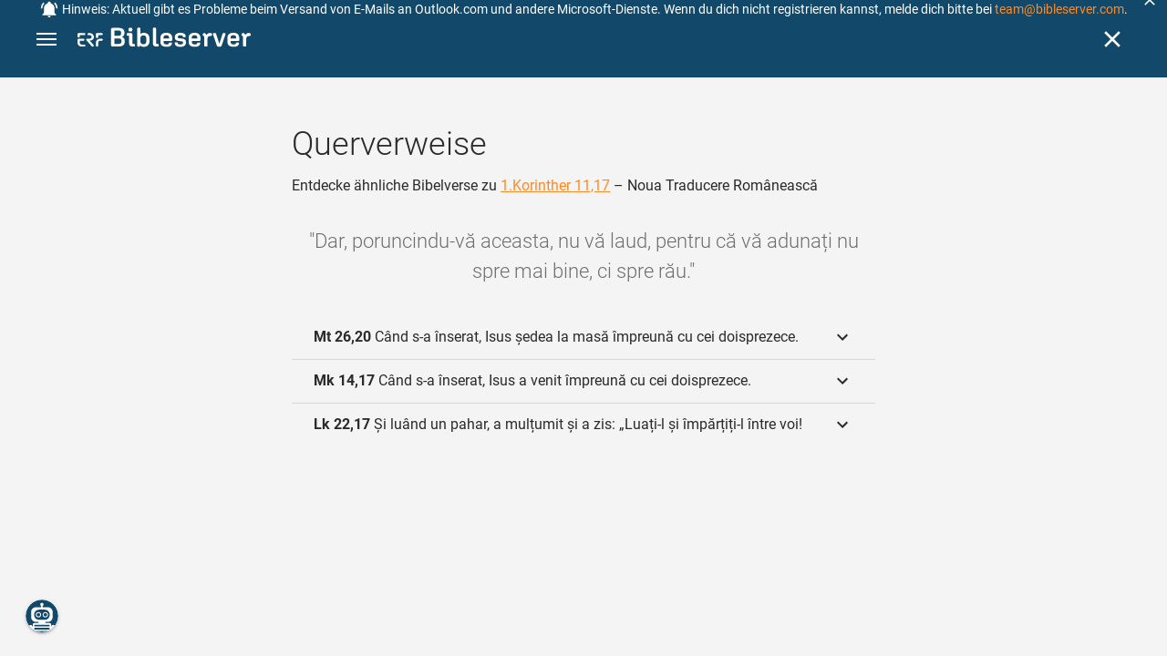

--- FILE ---
content_type: text/html; charset=UTF-8
request_url: https://www.bibleserver.com/cross-reference/NTR/1%20Corinteni11%3A17
body_size: 37231
content:
<!DOCTYPE html>
<html lang="de" dir="ltr">
<head>
                <script id="Cookiebot" data-culture="de"
                src="https://consent.cookiebot.eu/uc.js" data-cbid="c1e13704-fc36-4b3d-ae3c-16bf67a61d98"
                type="text/javascript"></script>
    
        <script>/* <![CDATA[ */
        top != self && top.location.replace(self.location.href);/* ]]> */</script>

        <script>/* <![CDATA[ */
        window.hasLocalStorageAccess = !1;
        try {
            window.localStorage, window.hasLocalStorageAccess = !0
        } catch (a) {
        }/* ]]> */</script>

        <script>/* <![CDATA[ */
        !function (m) {
            if (!m) return;
            const e = window.matchMedia("(prefers-color-scheme: dark)").matches,
                t = localStorage.getItem("vueuse-color-scheme");
            let o;
            (o = "string" == typeof t && "auto" !== t ? "dark" === t : e) && document.documentElement.classList.add("dark")
        }(window.hasLocalStorageAccess);/* ]]> */</script>

        <script>/* <![CDATA[ */
        !function () {
            var e = document.createElement("script");
            if (!("noModule" in e) && "onbeforeload" in e) {
                var t = !1;
                document.addEventListener("beforeload", function (n) {
                    if (n.target === e) t = !0; else if (!n.target.hasAttribute("nomodule") || !t) return;
                    n.preventDefault()
                }, !0), e.type = "module", e.src = ".", document.head.appendChild(e), e.remove()
            }
        }();/* ]]> */</script>

        <meta charset="UTF-8">
    <meta name="viewport"
          content="width=device-width,height=device-height,initial-scale=1,maximum-scale=5,minimal-ui,viewport-fit=cover">
    <meta name="robots" content="noarchive,noodp,noydir">
    <script type="application/ld+json">
        {
            "@context": "https://schema.org",
            "@type": "WebSite",
            "name": "ERF Bibleserver",
            "url": "https://www.bibleserver.com/"
        }
    </script>
        <meta property="fb:admins" content="1240149597,100000969860132">
    <meta property="fb:app_id" content="128001383944491">

        <meta name="google-site-verification" content="FWY1yc3SBGxyPdop2qkZ0WHHMQOYlEOWfSocKkUTz84">

        <meta name="google-site-verification" content="HLvyU40M4nYBU2v-GhdGdUt3Yn648eyaja904DtUjWU">

        <meta property="fb:admins" content="1240149597,100000969860132">

        <link rel="apple-touch-icon" sizes="180x180" href="/apple-touch-icon.png?v=AejoFhEB">
    <link rel="icon" type="image/png" sizes="32x32" href="/favicon-32x32.png?v=AejoFhEB">
    <link rel="icon" type="image/png" sizes="16x16" href="/favicon-16x16.png?v=AejoFhEB">
    <link rel="manifest" href="/site.webmanifest?v=U006yRxI">
    <link rel="mask-icon" href="/safari-pinned-tab.svg?v=AejoFhEB" color="#12496a">
    <link rel="shortcut icon" href="/favicon.ico?v=AejoFhEB">
    <meta name="apple-mobile-web-app-title" content="ERF Bibleserver">
    <meta name="application-name" content="ERF Bibleserver">
    <meta name="msapplication-TileColor" content="#12496a">
    <meta name="theme-color" content="#12496a">

        
                    <base target="_blank" href="https://www.bibleserver.com">
<title>Querverweise – 1.Korinther 11,17 — Noua Traducere Românească :: ERF Bibleserver</title>
<style id="vuetify-theme-stylesheet">:root {
      --v-theme-background: 255,255,255;
      --v-theme-background-overlay-multiplier: 1;
      --v-theme-surface: 255,255,255;
      --v-theme-surface-overlay-multiplier: 1;
      --v-theme-surface-bright: 255,255,255;
      --v-theme-surface-bright-overlay-multiplier: 1;
      --v-theme-surface-light: 238,238,238;
      --v-theme-surface-light-overlay-multiplier: 1;
      --v-theme-surface-variant: 66,66,66;
      --v-theme-surface-variant-overlay-multiplier: 2;
      --v-theme-on-surface-variant: 238,238,238;
      --v-theme-primary: 253,138,36;
      --v-theme-primary-overlay-multiplier: 1;
      --v-theme-primary-darken-1: 55,0,179;
      --v-theme-primary-darken-1-overlay-multiplier: 2;
      --v-theme-secondary: 149,149,149;
      --v-theme-secondary-overlay-multiplier: 1;
      --v-theme-secondary-darken-1: 1,135,134;
      --v-theme-secondary-darken-1-overlay-multiplier: 1;
      --v-theme-error: 240,81,75;
      --v-theme-error-overlay-multiplier: 1;
      --v-theme-info: 33,150,243;
      --v-theme-info-overlay-multiplier: 1;
      --v-theme-success: 76,175,80;
      --v-theme-success-overlay-multiplier: 1;
      --v-theme-warning: 251,140,0;
      --v-theme-warning-overlay-multiplier: 1;
      --v-theme-accent: 253,138,36;
      --v-theme-accent-overlay-multiplier: 1;
      --v-theme-on-background: 0,0,0;
      --v-theme-on-surface: 0,0,0;
      --v-theme-on-surface-bright: 0,0,0;
      --v-theme-on-surface-light: 0,0,0;
      --v-theme-on-primary: 255,255,255;
      --v-theme-on-primary-darken-1: 255,255,255;
      --v-theme-on-secondary: 255,255,255;
      --v-theme-on-secondary-darken-1: 255,255,255;
      --v-theme-on-error: 255,255,255;
      --v-theme-on-info: 255,255,255;
      --v-theme-on-success: 255,255,255;
      --v-theme-on-warning: 255,255,255;
      --v-theme-on-accent: 255,255,255;
      --v-border-color: 0, 0, 0;
      --v-border-opacity: 0.12;
      --v-high-emphasis-opacity: 0.87;
      --v-medium-emphasis-opacity: 0.6;
      --v-disabled-opacity: 0.38;
      --v-idle-opacity: 0.04;
      --v-hover-opacity: 0.04;
      --v-focus-opacity: 0.12;
      --v-selected-opacity: 0.08;
      --v-activated-opacity: 0.12;
      --v-pressed-opacity: 0.12;
      --v-dragged-opacity: 0.08;
      --v-theme-kbd: 238, 238, 238;
      --v-theme-on-kbd: 0, 0, 0;
      --v-theme-code: 245, 245, 245;
      --v-theme-on-code: 0, 0, 0;
    }
    .v-theme--light {
      color-scheme: normal;
      --v-theme-background: 255,255,255;
      --v-theme-background-overlay-multiplier: 1;
      --v-theme-surface: 255,255,255;
      --v-theme-surface-overlay-multiplier: 1;
      --v-theme-surface-bright: 255,255,255;
      --v-theme-surface-bright-overlay-multiplier: 1;
      --v-theme-surface-light: 238,238,238;
      --v-theme-surface-light-overlay-multiplier: 1;
      --v-theme-surface-variant: 66,66,66;
      --v-theme-surface-variant-overlay-multiplier: 2;
      --v-theme-on-surface-variant: 238,238,238;
      --v-theme-primary: 253,138,36;
      --v-theme-primary-overlay-multiplier: 1;
      --v-theme-primary-darken-1: 55,0,179;
      --v-theme-primary-darken-1-overlay-multiplier: 2;
      --v-theme-secondary: 149,149,149;
      --v-theme-secondary-overlay-multiplier: 1;
      --v-theme-secondary-darken-1: 1,135,134;
      --v-theme-secondary-darken-1-overlay-multiplier: 1;
      --v-theme-error: 240,81,75;
      --v-theme-error-overlay-multiplier: 1;
      --v-theme-info: 33,150,243;
      --v-theme-info-overlay-multiplier: 1;
      --v-theme-success: 76,175,80;
      --v-theme-success-overlay-multiplier: 1;
      --v-theme-warning: 251,140,0;
      --v-theme-warning-overlay-multiplier: 1;
      --v-theme-accent: 253,138,36;
      --v-theme-accent-overlay-multiplier: 1;
      --v-theme-on-background: 0,0,0;
      --v-theme-on-surface: 0,0,0;
      --v-theme-on-surface-bright: 0,0,0;
      --v-theme-on-surface-light: 0,0,0;
      --v-theme-on-primary: 255,255,255;
      --v-theme-on-primary-darken-1: 255,255,255;
      --v-theme-on-secondary: 255,255,255;
      --v-theme-on-secondary-darken-1: 255,255,255;
      --v-theme-on-error: 255,255,255;
      --v-theme-on-info: 255,255,255;
      --v-theme-on-success: 255,255,255;
      --v-theme-on-warning: 255,255,255;
      --v-theme-on-accent: 255,255,255;
      --v-border-color: 0, 0, 0;
      --v-border-opacity: 0.12;
      --v-high-emphasis-opacity: 0.87;
      --v-medium-emphasis-opacity: 0.6;
      --v-disabled-opacity: 0.38;
      --v-idle-opacity: 0.04;
      --v-hover-opacity: 0.04;
      --v-focus-opacity: 0.12;
      --v-selected-opacity: 0.08;
      --v-activated-opacity: 0.12;
      --v-pressed-opacity: 0.12;
      --v-dragged-opacity: 0.08;
      --v-theme-kbd: 238, 238, 238;
      --v-theme-on-kbd: 0, 0, 0;
      --v-theme-code: 245, 245, 245;
      --v-theme-on-code: 0, 0, 0;
    }
    .v-theme--dark {
      color-scheme: dark;
      --v-theme-background: 34,34,34;
      --v-theme-background-overlay-multiplier: 1;
      --v-theme-surface: 85,85,85;
      --v-theme-surface-overlay-multiplier: 1;
      --v-theme-surface-bright: 204,191,214;
      --v-theme-surface-bright-overlay-multiplier: 2;
      --v-theme-surface-light: 66,66,66;
      --v-theme-surface-light-overlay-multiplier: 1;
      --v-theme-surface-variant: 200,200,200;
      --v-theme-surface-variant-overlay-multiplier: 2;
      --v-theme-on-surface-variant: 0,0,0;
      --v-theme-primary: 253,138,36;
      --v-theme-primary-overlay-multiplier: 2;
      --v-theme-primary-darken-1: 55,0,179;
      --v-theme-primary-darken-1-overlay-multiplier: 1;
      --v-theme-secondary: 149,149,149;
      --v-theme-secondary-overlay-multiplier: 2;
      --v-theme-secondary-darken-1: 1,135,134;
      --v-theme-secondary-darken-1-overlay-multiplier: 2;
      --v-theme-error: 240,81,75;
      --v-theme-error-overlay-multiplier: 2;
      --v-theme-info: 33,150,243;
      --v-theme-info-overlay-multiplier: 2;
      --v-theme-success: 76,175,80;
      --v-theme-success-overlay-multiplier: 2;
      --v-theme-warning: 251,140,0;
      --v-theme-warning-overlay-multiplier: 2;
      --v-theme-accent: 253,138,36;
      --v-theme-accent-overlay-multiplier: 2;
      --v-theme-on-background: 255,255,255;
      --v-theme-on-surface: 255,255,255;
      --v-theme-on-surface-bright: 0,0,0;
      --v-theme-on-surface-light: 255,255,255;
      --v-theme-on-primary: 255,255,255;
      --v-theme-on-primary-darken-1: 255,255,255;
      --v-theme-on-secondary: 255,255,255;
      --v-theme-on-secondary-darken-1: 255,255,255;
      --v-theme-on-error: 255,255,255;
      --v-theme-on-info: 255,255,255;
      --v-theme-on-success: 255,255,255;
      --v-theme-on-warning: 255,255,255;
      --v-theme-on-accent: 255,255,255;
      --v-border-color: 255, 255, 255;
      --v-border-opacity: 0.12;
      --v-high-emphasis-opacity: 1;
      --v-medium-emphasis-opacity: 0.7;
      --v-disabled-opacity: 0.5;
      --v-idle-opacity: 0.1;
      --v-hover-opacity: 0.04;
      --v-focus-opacity: 0.12;
      --v-selected-opacity: 0.08;
      --v-activated-opacity: 0.12;
      --v-pressed-opacity: 0.16;
      --v-dragged-opacity: 0.08;
      --v-theme-kbd: 66, 66, 66;
      --v-theme-on-kbd: 255, 255, 255;
      --v-theme-code: 52, 52, 52;
      --v-theme-on-code: 204, 204, 204;
    }
    .bg-background {
      --v-theme-overlay-multiplier: var(--v-theme-background-overlay-multiplier);
      background-color: rgb(var(--v-theme-background)) !important;
      color: rgb(var(--v-theme-on-background)) !important;
    }
    .bg-surface {
      --v-theme-overlay-multiplier: var(--v-theme-surface-overlay-multiplier);
      background-color: rgb(var(--v-theme-surface)) !important;
      color: rgb(var(--v-theme-on-surface)) !important;
    }
    .bg-surface-bright {
      --v-theme-overlay-multiplier: var(--v-theme-surface-bright-overlay-multiplier);
      background-color: rgb(var(--v-theme-surface-bright)) !important;
      color: rgb(var(--v-theme-on-surface-bright)) !important;
    }
    .bg-surface-light {
      --v-theme-overlay-multiplier: var(--v-theme-surface-light-overlay-multiplier);
      background-color: rgb(var(--v-theme-surface-light)) !important;
      color: rgb(var(--v-theme-on-surface-light)) !important;
    }
    .bg-surface-variant {
      --v-theme-overlay-multiplier: var(--v-theme-surface-variant-overlay-multiplier);
      background-color: rgb(var(--v-theme-surface-variant)) !important;
      color: rgb(var(--v-theme-on-surface-variant)) !important;
    }
    .bg-primary {
      --v-theme-overlay-multiplier: var(--v-theme-primary-overlay-multiplier);
      background-color: rgb(var(--v-theme-primary)) !important;
      color: rgb(var(--v-theme-on-primary)) !important;
    }
    .bg-primary-darken-1 {
      --v-theme-overlay-multiplier: var(--v-theme-primary-darken-1-overlay-multiplier);
      background-color: rgb(var(--v-theme-primary-darken-1)) !important;
      color: rgb(var(--v-theme-on-primary-darken-1)) !important;
    }
    .bg-secondary {
      --v-theme-overlay-multiplier: var(--v-theme-secondary-overlay-multiplier);
      background-color: rgb(var(--v-theme-secondary)) !important;
      color: rgb(var(--v-theme-on-secondary)) !important;
    }
    .bg-secondary-darken-1 {
      --v-theme-overlay-multiplier: var(--v-theme-secondary-darken-1-overlay-multiplier);
      background-color: rgb(var(--v-theme-secondary-darken-1)) !important;
      color: rgb(var(--v-theme-on-secondary-darken-1)) !important;
    }
    .bg-error {
      --v-theme-overlay-multiplier: var(--v-theme-error-overlay-multiplier);
      background-color: rgb(var(--v-theme-error)) !important;
      color: rgb(var(--v-theme-on-error)) !important;
    }
    .bg-info {
      --v-theme-overlay-multiplier: var(--v-theme-info-overlay-multiplier);
      background-color: rgb(var(--v-theme-info)) !important;
      color: rgb(var(--v-theme-on-info)) !important;
    }
    .bg-success {
      --v-theme-overlay-multiplier: var(--v-theme-success-overlay-multiplier);
      background-color: rgb(var(--v-theme-success)) !important;
      color: rgb(var(--v-theme-on-success)) !important;
    }
    .bg-warning {
      --v-theme-overlay-multiplier: var(--v-theme-warning-overlay-multiplier);
      background-color: rgb(var(--v-theme-warning)) !important;
      color: rgb(var(--v-theme-on-warning)) !important;
    }
    .bg-accent {
      --v-theme-overlay-multiplier: var(--v-theme-accent-overlay-multiplier);
      background-color: rgb(var(--v-theme-accent)) !important;
      color: rgb(var(--v-theme-on-accent)) !important;
    }
    .text-background {
      color: rgb(var(--v-theme-background)) !important;
    }
    .border-background {
      --v-border-color: var(--v-theme-background);
    }
    .text-surface {
      color: rgb(var(--v-theme-surface)) !important;
    }
    .border-surface {
      --v-border-color: var(--v-theme-surface);
    }
    .text-surface-bright {
      color: rgb(var(--v-theme-surface-bright)) !important;
    }
    .border-surface-bright {
      --v-border-color: var(--v-theme-surface-bright);
    }
    .text-surface-light {
      color: rgb(var(--v-theme-surface-light)) !important;
    }
    .border-surface-light {
      --v-border-color: var(--v-theme-surface-light);
    }
    .text-surface-variant {
      color: rgb(var(--v-theme-surface-variant)) !important;
    }
    .border-surface-variant {
      --v-border-color: var(--v-theme-surface-variant);
    }
    .on-surface-variant {
      color: rgb(var(--v-theme-on-surface-variant)) !important;
    }
    .text-primary {
      color: rgb(var(--v-theme-primary)) !important;
    }
    .border-primary {
      --v-border-color: var(--v-theme-primary);
    }
    .text-primary-darken-1 {
      color: rgb(var(--v-theme-primary-darken-1)) !important;
    }
    .border-primary-darken-1 {
      --v-border-color: var(--v-theme-primary-darken-1);
    }
    .text-secondary {
      color: rgb(var(--v-theme-secondary)) !important;
    }
    .border-secondary {
      --v-border-color: var(--v-theme-secondary);
    }
    .text-secondary-darken-1 {
      color: rgb(var(--v-theme-secondary-darken-1)) !important;
    }
    .border-secondary-darken-1 {
      --v-border-color: var(--v-theme-secondary-darken-1);
    }
    .text-error {
      color: rgb(var(--v-theme-error)) !important;
    }
    .border-error {
      --v-border-color: var(--v-theme-error);
    }
    .text-info {
      color: rgb(var(--v-theme-info)) !important;
    }
    .border-info {
      --v-border-color: var(--v-theme-info);
    }
    .text-success {
      color: rgb(var(--v-theme-success)) !important;
    }
    .border-success {
      --v-border-color: var(--v-theme-success);
    }
    .text-warning {
      color: rgb(var(--v-theme-warning)) !important;
    }
    .border-warning {
      --v-border-color: var(--v-theme-warning);
    }
    .text-accent {
      color: rgb(var(--v-theme-accent)) !important;
    }
    .border-accent {
      --v-border-color: var(--v-theme-accent);
    }
    .on-background {
      color: rgb(var(--v-theme-on-background)) !important;
    }
    .on-surface {
      color: rgb(var(--v-theme-on-surface)) !important;
    }
    .on-surface-bright {
      color: rgb(var(--v-theme-on-surface-bright)) !important;
    }
    .on-surface-light {
      color: rgb(var(--v-theme-on-surface-light)) !important;
    }
    .on-primary {
      color: rgb(var(--v-theme-on-primary)) !important;
    }
    .on-primary-darken-1 {
      color: rgb(var(--v-theme-on-primary-darken-1)) !important;
    }
    .on-secondary {
      color: rgb(var(--v-theme-on-secondary)) !important;
    }
    .on-secondary-darken-1 {
      color: rgb(var(--v-theme-on-secondary-darken-1)) !important;
    }
    .on-error {
      color: rgb(var(--v-theme-on-error)) !important;
    }
    .on-info {
      color: rgb(var(--v-theme-on-info)) !important;
    }
    .on-success {
      color: rgb(var(--v-theme-on-success)) !important;
    }
    .on-warning {
      color: rgb(var(--v-theme-on-warning)) !important;
    }
    .on-accent {
      color: rgb(var(--v-theme-on-accent)) !important;
    }
</style>
<meta name="description" content="Entdecke ähnliche Bibelverse zu 1.Korinther 11,17 – Noua Traducere Românească – Dar, poruncindu‑vă aceasta, nu vă laud, pentru că vă adunați ...">
<meta property="og:type" content="website">
<meta property="og:url" content="https://www.bibleserver.com/cross-reference/NTR/1%20Corinteni11:17">
<meta property="og:title" content="Querverweise – 1.Korinther 11,17 — Noua Traducere Românească :: ERF Bibleserver">
<meta property="og:description" content="Entdecke ähnliche Bibelverse zu 1.Korinther 11,17 – Noua Traducere Românească – Dar, poruncindu‑vă aceasta, nu vă laud, pentru că vă adunați ...">
<meta property="og:locale" content="de">
<meta property="og:image" content="https://www.bibleserver.com/build/en-1-1O6QLkJK.png">
<meta property="og:image:width" content="1200">
<meta property="og:image:height" content="630">
<meta name="twitter:card" content="summary_large_image">
<meta name="twitter:image" content="https://www.bibleserver.com/build/en-1-1O6QLkJK.png">
<link rel="canonical" href="https://www.bibleserver.com/cross-reference/NTR/1%20Corinteni11:17">
<link rel="search" type="application/opensearchdescription+xml" title="ERF Bibleserver (LUT)" href="https://www.bibleserver.com/opensearch/lut.xml">
<link rel="search" type="application/opensearchdescription+xml" title="ERF Bibleserver (ELB)" href="https://www.bibleserver.com/opensearch/elb.xml">
<link rel="search" type="application/opensearchdescription+xml" title="ERF Bibleserver (HFA)" href="https://www.bibleserver.com/opensearch/hfa.xml">
<link rel="search" type="application/opensearchdescription+xml" title="ERF Bibleserver (SLT)" href="https://www.bibleserver.com/opensearch/slt.xml">
<link rel="search" type="application/opensearchdescription+xml" title="ERF Bibleserver (ZB)" href="https://www.bibleserver.com/opensearch/zb.xml">
<link rel="search" type="application/opensearchdescription+xml" title="ERF Bibleserver (GNB)" href="https://www.bibleserver.com/opensearch/gnb.xml">
<link rel="search" type="application/opensearchdescription+xml" title="ERF Bibleserver (NGÜ)" href="https://www.bibleserver.com/opensearch/ngü.xml">
<link rel="search" type="application/opensearchdescription+xml" title="ERF Bibleserver (EU)" href="https://www.bibleserver.com/opensearch/eu.xml">
<link rel="search" type="application/opensearchdescription+xml" title="ERF Bibleserver (NLB)" href="https://www.bibleserver.com/opensearch/nlb.xml">
<link rel="search" type="application/opensearchdescription+xml" title="ERF Bibleserver (NeÜ)" href="https://www.bibleserver.com/opensearch/neü.xml">
<link rel="search" type="application/opensearchdescription+xml" title="ERF Bibleserver (MENG)" href="https://www.bibleserver.com/opensearch/meng.xml">
<link rel="search" type="application/opensearchdescription+xml" title="ERF Bibleserver (DBU)" href="https://www.bibleserver.com/opensearch/dbu.xml">
<link rel="search" type="application/opensearchdescription+xml" title="ERF Bibleserver (VXB)" href="https://www.bibleserver.com/opensearch/vxb.xml">
        
    
    <link crossorigin rel="stylesheet" href="/build/app-BodwhhW7.css"><link crossorigin rel="modulepreload" href="/build/_commonjsHelpers-CjH-eqDh.js">
    <link crossorigin rel="stylesheet" href="/build/nprogress-CMAxEQ_i.css">

    
                <link rel="preload" href="/build/CrossReferenceOverlay-D8jtV1A1.js" as="script"> <link rel="preload" href="/build/CrossReferenceOverlay-BanHmGZk.css" as="style"><link rel="stylesheet" href="/build/CrossReferenceOverlay-BanHmGZk.css"> <link rel="preload" href="/build/VGrid-zkdtjCft.css" as="style"><link rel="stylesheet" href="/build/VGrid-zkdtjCft.css"> <link rel="preload" href="/build/Overlay-h05JgiAN.js" as="script"> <link rel="preload" href="/build/Overlay-Crz_gHRB.css" as="style"><link rel="stylesheet" href="/build/Overlay-Crz_gHRB.css">

    
        
</head>
<body>

    <style>body:has(#banner-wrapper){--banner-height:40px}@media (width <= 800px){body:has(#banner-wrapper){--banner-height:82px}}#banner{position:fixed;top:0;right:0;left:0;z-index:9991;height:var(--banner-height);padding:0 6px;background:#363636;transition:transform 300ms ease-out}@media (width <= 800px){#banner{display:flex;align-items:center;height:var(--banner-height);padding-right:32px}}#banner > .banner-text{display:flex;align-items:center;justify-content:center;margin:0;overflow:hidden;color:#fff;line-height:var(--banner-height);white-space:nowrap;text-align:center;text-overflow:ellipsis}@media (width <= 800px){#banner > .banner-text{max-height:var(--banner-height);padding:0;line-height:20px;white-space:normal}}#banner > .banner-text a{color:#fd8a24;text-decoration:none;cursor:pointer}#banner > .banner-text a:focus{outline:none}#banner > .banner-text p{margin:0;padding:0}@media (width >= 1201px){#banner > .banner-text .notification--mobile{display:none}#banner > .banner-text .notification--desktop{display:block}}@media (width <= 1200px){#banner > .banner-text .notification--mobile{display:block}#banner > .banner-text .notification--desktop{display:none}}#banner .icon{display:inline-block;width:20px;height:20px;margin:0 4px 0 0;color:#fff;vertical-align:text-bottom}#banner.donation{background:#f0514b}#banner.donation .banner-text{line-height:var(--banner-height)}@media (width <= 800px){#banner.donation .banner-text{line-height:21px}}#banner.donation .banner-text a{color:#fff;text-decoration:underline}#banner.slideOut{transform:translateY(calc(-1 * var(--banner-height)))}#banner .icon-close{position:absolute;top:50%;right:5px;transform:translateY(-50%);cursor:pointer}#banner .icon-close svg{color:#fff}#banner button:focus,#banner a:focus{outline:-webkit-focus-ring-color auto 1px}</style>
<div
        id="banner-wrapper"
        class="hidden-print-only"
        aria-live="polite"
        data-ignore-in-screenshot
>
    <div id="banner" class="info">
        <div class="banner-text">
                            <svg class="icon" xmlns="http://www.w3.org/2000/svg" viewBox="0 0 24 24" style="fill: currentcolor;">
                    <path d="M21,19V20H3V19L5,17V11C5,7.9 7.03,5.17 10,4.29C10,4.19 10,4.1 10,4A2,2 0 0,1 12,2A2,2 0 0,1 14,4C14,4.1 14,4.19 14,4.29C16.97,5.17 19,7.9 19,11V17L21,19M14,21A2,2 0 0,1 12,23A2,2 0 0,1 10,21M19.75,3.19L18.33,4.61C20.04,6.3 21,8.6 21,11H23C23,8.07 21.84,5.25 19.75,3.19M1,11H3C3,8.6 3.96,6.3 5.67,4.61L4.25,3.19C2.16,5.25 1,8.07 1,11Z"></path>
                </svg>
                        <span
                    id="banner-text"
                    data-id="86"
                    data-dismiss="7"            >
                <span style="font-size:14px;">Hinweis: Aktuell gibt es Probleme beim Versand von E-Mails an Outlook.com und andere Microsoft-Dienste. Wenn du dich nicht registrieren kannst, melde dich bitte bei <a href="/cdn-cgi/l/email-protection#522637333f12303b303e372137202437207c313d3f"><span class="__cf_email__" data-cfemail="6c18090d012c0e050e00091f091e1a091e420f0301">[email&#160;protected]</span></a>.</span>
            </span>
        </div>
                    <div
                    title="Ausblenden"
                    class="icon icon-close"
                    role="button"
                    id="banner-close"
            >
                <svg xmlns="http://www.w3.org/2000/svg" viewBox="0 0 24 24" style="fill: currentcolor;">
                    <path d="M19,6.41L17.59,5L12,10.59L6.41,5L5,6.41L10.59,12L5,17.59L6.41,19L12,13.41L17.59,19L19,17.59L13.41,12L19,6.41Z"></path>
                </svg>
            </div>
            </div>
    <script data-cfasync="false" src="/cdn-cgi/scripts/5c5dd728/cloudflare-static/email-decode.min.js"></script><script>
        const bannerText = document.getElementById('banner-text');

        bannerText.addEventListener('click', async (e) => {
            window?.notification?.handleRoutableLink(e)
        })

                const banner = document.getElementById('banner-wrapper');
        const bannerCloseBtn = document.getElementById('banner-close');

        bannerCloseBtn.addEventListener('click', dismiss)

        async function dismiss() {
            banner.classList.add('slideOut');
            await waitForAnimation(banner)
            await window?.notification?.dismiss({id: bannerText.dataset.id, dismiss: bannerText.dataset.dismiss})
            banner.remove()
        }

        function waitForAnimation(elem) {
            return Promise.allSettled(
                elem.getAnimations().map((animation) => animation.finished)
            )
        }
            </script>
</div>

    <div id="app" dir="ltr" class="bs-app" style="--vh:1vh;--vvh:1vh;--cch:0px;--v61022990:0px;"><div class="v-application v-theme--light v-layout v-layout--full-height v-locale--is-ltr" style="" id="inspire"><div class="v-application__wrap"><!--[--><!----><!----><div style="display:contents;"><!--[--><noscript><div id="snackbar__wrapper--noscript" aria-live="polite" class="hidden-print-only" style="bottom:0;"><div class="v-snack v-snack--active v-snack--bottom v-snack--right" style="z-index:10200;"><div class="v-snack__wrapper error"><div class="v-snack__content">Bitte aktiviere JavaScript für die Nutzung der Website.</div></div></div></div></noscript><!--]--></div><div style="display:contents;"><!--[--><div id="snackbar__wrapper--classic" aria-live="polite" class="hidden-print-only" style="bottom:0;display:none;"><div class="v-snack v-snack--active v-snack--bottom v-snack--right" style="z-index:10200;"><div class="v-snack__wrapper bg-error"><div class="v-snack__content">Dein Browser ist veraltet. Sollte ERF Bibleserver sehr langsam sein, aktualisiere bitte deinen Browser.</div></div></div></div><!--]--></div><nav class="bs-nav hidden-print-only"><div id="help-tour-text-1" class="bs-nav__menu-btn" title="Menü öffnen" aria-label="Menü öffnen" role="button" tabindex="0"><div class="bs-nav__menu-btn--hover"></div><div class="bs-nav__menu-btn--notification" style="display:none;"></div><span class="bs-nav__menu-btn--line bs-nav__menu-btn--line--1"></span><span class="bs-nav__menu-btn--line bs-nav__menu-btn--line--2"></span><span class="bs-nav__menu-btn--line bs-nav__menu-btn--line--3"></span></div><svg xmlns="http://www.w3.org/2000/svg" fill="currentColor" width="0" height="0"><defs><g id="logo"><g><path d="M40.9,30c2.1-2.5,2.1-6.2,2.1-6.2c-0.1-5.5-4.6-10-10.2-10l-3.8,0c0,0,0,0,0,0s0,0,0,0c-1.4,0-2.6,1.2-2.6,2.6
			c0,1.4,1.2,2.6,2.6,2.6c0,0,0,0,0,0s0,0,0,0h2c3.9,0,5.8,1.5,5.9,4.8c-0.1,3.3-2,4.8-6,4.8h-5.2c-0.4,0-0.8,0-1.2,0.2
			c-0.8,0.2-1.6,0.8-1.6,2v0.2c0,0.7,0.3,1.3,1,2.1c0,0,11.8,13.4,13.4,15.1c0.5,0.7,1.3,1.1,2.3,1.1c1.6,0,2.9-1.3,2.9-2.9
			c0-0.8-0.3-1.5-0.8-2l0,0L33,34.6c-0.5-0.6-1.6-1.4-1.6-1.4l3.1-0.2C34.5,33.1,38.4,33,40.9,30z"></path><path d="M51.2,26.6c1.7,0,3-1.3,3-3V19h9.4c1.4,0,2.6-1.2,2.6-2.6c0-1.4-1.2-2.6-2.6-2.6H50.8c-1.4,0-2.6,1.2-2.6,2.6v7.2
			C48.2,25.2,49.5,26.6,51.2,26.6z"></path><path d="M18.1,13.8H2.6C1.2,13.8,0,15,0,16.4v5.9c0,1.7,1.3,3,3,3s3-1.3,3-3V19h12.1c1.4,0,2.6-1.2,2.6-2.6
			C20.7,15,19.5,13.8,18.1,13.8z"></path><path d="M63.6,28.6h-5.2c-5.6,0-10.2,4.6-10.2,10.2v7.5v0c0,1.7,1.3,3,3,3c1.7,0,3-1.3,3-3h0v-7.9c0-2.6,2.1-4.6,4.7-4.6l4.8,0
			c1.4,0,2.6-1.2,2.6-2.6C66.2,29.8,65.1,28.6,63.6,28.6z"></path><path d="M18.1,43.8C18.1,43.8,18.1,43.8,18.1,43.8h-7.4c-2.6,0-4.7-2.1-4.7-4.6v-5.3h9.5c1.4,0,2.6-1.2,2.6-2.6
			c0-1.4-1.2-2.6-2.6-2.6H3c-1.7,0-3,1.3-3,3v7.2C0,44.4,4.6,49,10.2,49h7.9c1.4,0,2.6-1.2,2.6-2.6C20.7,45,19.5,43.8,18.1,43.8z"></path><path d="M449.2,13.5h-0.8c-3.5,0-6.2,1.7-8,4.8l-4-4c-1.3-1.3-3-1.5-4.3-0.1l-1.4,1.4c-1.3,1.3-1.2,3,0.1,4.3l3.1,3.2v23.5
			c0,1.5,1,2.4,2.5,2.4h3.5c1.5,0,2.5-1,2.5-2.4V28.8c0-4.9,2.3-7.3,6.9-7.3h1c2.4,0,3.9-1.3,3.9-3.5v-0.7
			C454.1,14.8,452.4,13.5,449.2,13.5z"></path><path d="M210.9,42.1h-2.8c-1.5,0-2.1-0.6-2.1-2.4v-37c0-2.1-1.3-3.4-3.4-3.4h-1.5c-2.1,0-3.4,1.3-3.4,3.4v37.5
			c0,6.2,2.3,8.8,9.8,8.8h3.4c1.3,0,2-0.8,2-2.1V44C212.8,42.8,212.1,42.1,210.9,42.1z"></path><path d="M306.9,13c-10.1,0-15.6,4.9-15.6,13.9v9.3c0,8.9,5.5,13.5,16.2,13.5c9.5,0,14.3-3.3,14.3-9.8v-0.3c0-0.7-0.4-1.1-1.1-1.1
			h-5.7c-0.8,0-1.1,0.3-1.1,1.1v0.2c0,2.4-2.1,3.6-6.2,3.6c-5.5,0-7.9-1.9-7.9-6.3v-2.7h19.7c2,0,2.9-1,2.9-2.9v-5
			C322.2,17.6,317,13,306.9,13z M314.2,28.1h-14.6v-2.6c0-4.1,2.5-6.3,7.2-6.3s7.4,2.2,7.4,6.3V28.1z"></path><path d="M174,13c-3.9,0-6.9,1-9,3.1V2.7c0-2.1-1.3-3.4-3.4-3.4H160c-2.1,0-3.4,1.3-3.4,3.4v43.2c0,2.2,1.5,3.8,3.6,3.8h0.3
			c2.2,0,3.6-1.5,3.6-3.7c2.2,2.5,5.5,3.8,9.7,3.8c9,0,14.9-5.7,14.9-14.6v-7.5C188.8,18.8,182.9,13,174,13z M180.3,35.9
			c0,4.6-2.7,7.2-7.6,7.2s-7.6-2.6-7.6-7.2v-9c0-4.6,2.7-7.2,7.6-7.2s7.6,2.6,7.6,7.2V35.9z"></path><path d="M137.3,9.4h2.9c2.2,0,3.5-1.3,3.5-3.5V3.3c0-2.2-1.3-3.5-3.5-3.5h-2.9c-2.2,0-3.5,1.3-3.5,3.5v2.7
			C133.8,8.2,135.1,9.4,137.3,9.4z"></path><path d="M275.3,28.3l-9-1.1c-2.2-0.3-3.3-1.1-3.3-3.2v-0.7c0-2.7,2-4,6.6-4c4.5,0,6.5,1.2,6.5,3.7v0.3c0,0.8,0.5,1.2,1.3,1.2h5
			c0.8,0,1.3-0.6,1.3-1.4v-0.3c0-6.5-4.8-9.8-14.1-9.8c-9.2,0-14.4,4.1-14.4,11.2v0.6c0,5.8,2.7,8.7,9.3,9.5l9,1.1
			c2.2,0.3,3.1,1.1,3.1,3.2v0.8c0,2.7-2.3,4.1-6.8,4.1c-4.9,0-7.1-1.2-7.1-3.8v-0.4c0-0.8-0.4-1.2-1.2-1.2h-5
			c-0.8,0-1.4,0.5-1.4,1.3v0.5c0,6.6,4.9,9.9,14.7,9.9c9.2,0,14.6-4.1,14.6-11.2v-0.8C284.4,32.1,281.8,29.2,275.3,28.3z"></path><path d="M232.8,13c-10.1,0-15.6,4.9-15.6,13.9v9.3c0,8.9,5.5,13.5,16.2,13.5c9.5,0,14.3-3.3,14.3-9.8v-0.3c0-0.7-0.4-1.1-1.1-1.1
			h-5.7c-0.8,0-1.1,0.3-1.1,1.1v0.2c0,2.4-2.1,3.6-6.2,3.6c-5.5,0-7.9-1.9-7.9-6.3v-2.7h19.7c2,0,2.9-1,2.9-2.9v-5
			C248.2,17.6,242.9,13,232.8,13z M240.1,28.1h-14.6v-2.6c0-4.1,2.5-6.3,7.2-6.3s7.4,2.2,7.4,6.3V28.1z"></path><path d="M347.5,13.5h-0.8c-3.5,0-6.2,1.7-8,4.8l-4-4c-1.3-1.3-3-1.5-4.3-0.1l-1.4,1.4c-1.3,1.3-1.2,3,0.1,4.3l3.1,3.2v23.5
			c0,1.5,1,2.4,2.5,2.4h3.5c1.5,0,2.5-1,2.5-2.4V28.8c0-4.9,2.3-7.3,6.9-7.3h1c2.4,0,3.9-1.3,3.9-3.5v-0.7
			C352.4,14.8,350.7,13.5,347.5,13.5z"></path><path d="M148.6,42.1h-2.8c-1.5,0-2.1-0.6-2.1-2.4v-23c0-2.1-1-2.9-2.9-2.9H131c-1.1,0-1.9,0.7-1.9,1.8v3.2c0,1.1,0.8,1.8,1.9,1.8
			h4.3v19.6c0,6.2,2.3,8.8,9.8,8.8h3.4c1.3,0,2-0.8,2-2.1V44C150.4,42.8,149.7,42.1,148.6,42.1z"></path><path d="M385.8,13.8H383c-1.6,0-2.4,0.6-3.1,2.8l-8.1,25.1l-8.1-25.1c-0.7-2.2-1.5-2.8-3.1-2.8h-3.3c-1.5,0-2.3,0.8-2.3,2.1
			c0,0.5,0.1,1.1,0.4,1.7l9.7,28.3c0.8,2.4,1.8,3.4,4.3,3.4h4.3c2.6,0,3.5-0.9,4.3-3.4l9.7-28.3c0.2-0.6,0.4-1.2,0.4-1.7
			C388.1,14.6,387.3,13.8,385.8,13.8z"></path><path d="M116.8,23.9c4.1-1.8,6.2-5,6.2-9.5v-2C122.9,4,117.8,0,106.8,0h-15c-2.4,0-3.9,1.5-3.9,3.8v41.3c0,2.4,1.5,3.8,3.9,3.8
			h15.6c11,0,16.4-4.3,16.4-13v-2.2C123.8,29,121.4,25.6,116.8,23.9z M96.6,6.9h10.3c5.2,0,7.5,1.8,7.5,6v2c0,4.1-2.2,5.9-7.5,5.9
			H96.6V6.9z M115.2,35.9c0,4.3-2.4,6.2-7.7,6.2H96.6V27.6h10.9c5.3,0,7.7,1.9,7.7,6.2V35.9z"></path><path d="M408.6,13c-10.1,0-15.6,4.9-15.6,13.9v9.3c0,8.9,5.5,13.5,16.2,13.5c9.5,0,14.3-3.3,14.3-9.8v-0.3c0-0.7-0.4-1.1-1.1-1.1
			h-5.7c-0.8,0-1.1,0.3-1.1,1.1v0.2c0,2.4-2.1,3.6-6.2,3.6c-5.5,0-7.9-1.9-7.9-6.3v-2.7h19.7c2,0,2.9-1,2.9-2.9v-5
			C423.9,17.6,418.7,13,408.6,13z M415.9,28.1h-14.6v-2.6c0-4.1,2.5-6.3,7.2-6.3s7.4,2.2,7.4,6.3V28.1z"></path></g></g></defs></svg><a href="/" class="bs-nav__logo bs-nav__logo--overlay" title="bibleserver.com" aria-label="bibleserver.com" tabindex="0"><svg xmlns="http://www.w3.org/2000/svg" viewBox="0 0 454.1 49.8" fill="currentColor"><use xlink:href="#logo"></use></svg></a><div id="bs-nav__menu-wrapper" tabindex="-1" aria-hidden="true" class="bs-nav__menu-wrapper--closed bs-nav__menu-wrapper"><div class="bs-nav__menu-footer--closed bs-nav__menu bs-nav__menu-user"><div class="bs-nav__menu-user__scroll-header--closed bs-nav__menu-user__scroll-header"></div><div class="bs-nav__menu-user__user" id="help-text-tour-5-mobil"><div class="bs-nav__menu-user__user__text"><p>Anmelden<br><span>... und alle Funktionen nutzen!</span></p></div><div class="bs-nav__menu-user__user__image-wrapper" tabindex="-1"><i class="v-icon notranslate v-theme--light v-icon--size-default bs-nav__menu-user__user__image-wrapper__image" style="" aria-hidden="true"><svg style="fill:currentColor;" class="v-icon__svg" xmlns="http://www.w3.org/2000/svg" viewbox="0 0 24 24"><path d="M12,19.2C9.5,19.2 7.29,17.92 6,16C6.03,14 10,12.9 12,12.9C14,12.9 17.97,14 18,16C16.71,17.92 14.5,19.2 12,19.2M12,5A3,3 0 0,1 15,8A3,3 0 0,1 12,11A3,3 0 0,1 9,8A3,3 0 0,1 12,5M12,2A10,10 0 0,0 2,12A10,10 0 0,0 12,22A10,10 0 0,0 22,12C22,6.47 17.5,2 12,2Z"></path></svg></i></div></div><div class="bs-nav__notification" tabindex="-1" style="display:none;"><p></p><div class="bs-nav__notification__button" tabindex="-1"><!----><!----><!----><i class="v-icon notranslate v-theme--light v-icon--size-large bs-nav__notification__button--icon bs-nav__notification__button--icon-close bs-nav__notification__button--icon-close--no-dismiss" style="" aria-hidden="true"><svg style="fill:currentColor;" class="v-icon__svg" xmlns="http://www.w3.org/2000/svg" viewbox="0 0 24 24"><path d="M19,6.41L17.59,5L12,10.59L6.41,5L5,6.41L10.59,12L5,17.59L6.41,19L12,13.41L17.59,19L19,17.59L13.41,12L19,6.41Z"></path></svg></i></div></div></div><div class="bs-nav__menu bs-nav__menu-main"><div class="stroke float-right" style="top:90%;right:3%;opacity:.2;"></div><div class="stroke xl float-right" style="top:80%;opacity:.2;"></div><div class="stroke xxl float-right" style="top:10%;right:-40%;opacity:.2;"></div><ul class="bs-nav__menu-main__list"><li><a aria-current="page" href="/cross-reference/NTR/1%20Corinteni11%3A17" class="router-link-active router-link-exact-active bs-nav__menu-main__list__link d-flex align-baseline" title="Lies mal: 1. Mose 3" tabindex="-1"><strong class="flex-shrink-0">Lies mal</strong><span class="text-truncate d-block">1. Mose 3</span></a></li><li><a href="/chats" class="bs-nav__menu-main__list__link" title="Nikodemus.AI" tabindex="-1"></a></li><li><a href="/notes" class="bs-nav__menu-main__list__link" title="Notizen" tabindex="-1">Notizen</a></li><li><a href="/tags" class="bs-nav__menu-main__list__link" title="Tags" tabindex="-1">Tags</a></li><li><a href="/likes" class="bs-nav__menu-main__list__link" title="Likes" tabindex="-1">Likes</a></li><li><a href="/history" class="bs-nav__menu-main__list__link" title="Verlauf" tabindex="-1">Verlauf</a></li><li><a href="/dictionaries" class="bs-nav__menu-main__list__link" title="Wörterbücher" tabindex="-1">Wörterbücher</a></li><li><a href="/reading-plans" class="bs-nav__menu-main__list__link" title="Lesepläne" tabindex="-1">Lesepläne</a></li><li><a href="/graphics" class="bs-nav__menu-main__list__link" title="Grafiken" tabindex="-1">Grafiken</a></li><li><a href="/videos" class="bs-nav__menu-main__list__link" title="Videos" tabindex="-1">Videos</a></li><li><a href="/topics" class="bs-nav__menu-main__list__link" title="Anlässe" tabindex="-1">Anlässe</a></li></ul></div><div class="bs-nav__menu-footer--closed bs-nav__menu bs-nav__menu-footer"><div class="stroke white float-right" style="top:-20%;right:10%;opacity:.07;"></div><div class="stroke white xxl float-left" style="top:75%;left:-35%;opacity:.07;"></div><ul class="bs-nav__menu-footer__list"><li><a href="https://www.bibleserver.com/spenden" title="Spenden" tabindex="-1" target="_blank" rel="noopener noreferrer" class="bs-nav__menu-footer__list__link">Spenden</a></li><li><a href="https://blog.bibleserver.com" title="Blog" tabindex="-1" target="_blank" rel="noopener noreferrer" class="bs-nav__menu-footer__list__link">Blog</a></li><li><a href="/newsletter" class="bs-nav__menu-footer__list__link" title="Newsletter" tabindex="-1">Newsletter</a></li><li><a href="/partner" class="bs-nav__menu-footer__list__link" title="Partner" tabindex="-1">Partner</a></li><li><a href="/help" class="bs-nav__menu-footer__list__link" title="Hilfe" tabindex="-1">Hilfe</a></li><li><a href="/contact" class="bs-nav__menu-footer__list__link" title="Kontakt" tabindex="-1">Kontakt</a></li><li><button title="Fehler melden" tabindex="-1" class="bs-nav__menu-footer__list__link">Fehler melden</button></li><li><a href="/help/88" class="bs-nav__menu-footer__list__link" title="Alexa Skill" tabindex="-1">Alexa Skill</a></li><li><a href="/webmasters" class="bs-nav__menu-footer__list__link" title="Für Webmaster" tabindex="-1">Für Webmaster</a></li><li class="spacer"></li><li><a href="https://www.erf.de/download/pdf/Datenschutzerklaerung_ERF_Medien.pdf" title="Datenschutz" tabindex="-1" target="_blank" rel="noopener noreferrer" class="bs-nav__menu-footer__list__link">Datenschutz</a></li><li><a href="/accessibility" class="bs-nav__menu-footer__list__link" title="Erklärung zur Barrierefreiheit" tabindex="-1">Erklärung zur Barrierefreiheit</a></li><li><a href="https://www.erf.de/download/pdf/Informationspflicht_zur_Datenverarbeitung_DSGVO.pdf" title="Rechte der Betroffenen (DSGVO)" tabindex="-1" target="_blank" rel="noopener noreferrer" class="bs-nav__menu-footer__list__link">Rechte der Betroffenen (DSGVO)</a></li><li><a href="/imprint" class="bs-nav__menu-footer__list__link" title="Impressum" tabindex="-1">Impressum</a></li><li class="spacer"></li><li><a href="/languages" class="bs-nav__menu-footer__list__link" title="Language" tabindex="-1">Language: <strong>Deutsch</strong></a></li><li><div class="v-input v-input--horizontal v-input--center-affix v-input--density-default v-theme--light v-locale--is-ltr v-input--dirty v-switch v-theme--dark" style=""><!----><div class="v-input__control"><!--[--><div class="v-selection-control v-selection-control--density-default" style=""><div class="v-selection-control__wrapper" style=""><!--[--><div class="v-switch__track" style=""><!----><!----></div><!--]--><div class="v-selection-control__input"><!--[--><!--[--><input id="switch-v-0-0" aria-disabled="false" aria-label="Dunkles Design / hoher Kontrast" type="checkbox" value="true"><div class="v-switch__thumb" style=""><!----></div><!--]--><!--]--></div></div><label class="v-label v-label--clickable" style="" for="switch-v-0-0"><!----><!--[-->Dunkles Design / hoher Kontrast<!--]--></label></div><!--]--></div><!----><!----></div></li></ul><div class="bs-nav__menu-footer__social-bar"><div class="bs-nav__menu-footer__social-bar__box"><a href="https://www.facebook.com/erfbibleserver" tabindex="-1" target="_blank" rel="noopener noreferrer" aria-label="Facebook"><i class="v-icon notranslate v-theme--light v-icon--size-default" style="" aria-hidden="true"><svg style="fill:currentColor;" class="v-icon__svg" xmlns="http://www.w3.org/2000/svg" viewbox="0 0 35 35"><g><path d="M25.34,1.66H9.66a8,8,0,0,0-8,8V25.34a8,8,0,0,0,8,8h5.39V22.08h-4V17.53h4V14.07C15.05,10.13,17.39,8,21,8a25.3,25.3,0,0,1,3.5.29v3.88h-2A2.26,2.26,0,0,0,20,14.58v3h4.36l-.71,4.55H20V33.34h5.39a8,8,0,0,0,8-8V9.66A8,8,0,0,0,25.34,1.66Z"/></g></svg></i></a><a href="https://www.instagram.com/erf_bibleserver" tabindex="-1" target="_blank" rel="noopener noreferrer" aria-label="Instagram"><i class="v-icon notranslate v-theme--light v-icon--size-default" style="" aria-hidden="true"><svg style="fill:currentColor;" class="v-icon__svg" xmlns="http://www.w3.org/2000/svg" viewbox="0 0 35 35"><g><path d="M22.73,8H12.27A4.27,4.27,0,0,0,8,12.27V22.73A4.27,4.27,0,0,0,12.27,27H22.73A4.27,4.27,0,0,0,27,22.73V12.27A4.27,4.27,0,0,0,22.73,8ZM17.5,23.44a5.94,5.94,0,1,1,5.94-5.94A5.94,5.94,0,0,1,17.5,23.44Zm6.24-10.69a1.49,1.49,0,1,1,0-3,1.49,1.49,0,0,1,0,3Z"/><path d="M17.5,13.94a3.56,3.56,0,1,0,3.56,3.56A3.56,3.56,0,0,0,17.5,13.94Z"/><path d="M25.34,1.66H9.66a8,8,0,0,0-8,8V25.34a8,8,0,0,0,8,8H25.34a8,8,0,0,0,8-8V9.66A8,8,0,0,0,25.34,1.66Zm4,20.83a6.9,6.9,0,0,1-6.89,6.89h-10a6.9,6.9,0,0,1-6.89-6.89v-10a6.89,6.89,0,0,1,6.89-6.89h10a6.9,6.9,0,0,1,6.89,6.89Z"/></g></svg></i></a><a href="https://www.erf.de" target="_blank" rel="noopener noreferrer" tabindex="-1" title="ERF Medien e.V."> © 2026 ERF </a></div></div></div></div></nav><header class="bs-header"><div class="bs-header-wrapper hidden-print-only main-header"></div><button class="d-sr-only skip-link hidden-print-only">Zum Inhalt springen</button><!----><!----><!----><!----><!----></header><!----><main class="v-main is-overlay" style="--v-layout-left:0px;--v-layout-right:0px;--v-layout-top:0px;--v-layout-bottom:0px;transition:none !important;" id="main-content"><!--[--><div class="v-container v-container--fluid v-locale--is-ltr bs-container" style="" fill-height><div class="v-row v-row--no-gutters bs-overlay cross-ref-view" style=""><article class="v-col-md-6 offset-md-3 v-col-12" style=""><!--[--><h1 class="hidden-print-only mb-4">Querverweise</h1><p class="cross-ref-view__description">Entdecke ähnliche Bibelverse zu <a href="/LUT/1%20Corinteni11%3A17" id="link_crossref" title="1.Korinther 11,17">1.Korinther 11,17</a> – Noua Traducere Românească</p><p class="cross-ref-view__content"> &quot;Dar, poruncindu‑vă aceasta, nu vă laud, pentru că vă adunați nu spre mai bine, ci spre rău.&quot; </p><div class="v-expansion-panels v-theme--light v-expansion-panels--variant-default" style=""><!--[--><!--[--><div class="v-expansion-panel" style="" id="verse-matei26-3a20" data-id="0"><div class="v-expansion-panel__shadow elevation-0"></div><!--[--><!----><!----><!--[--><button class="v-expansion-panel-title" style="" type="button" aria-expanded="false"><span class="v-expansion-panel-title__overlay"></span><!--[--><span><strong>Mt 26,20</strong> Când s‑a înserat, Isus ședea la masă împreună cu cei doisprezece.</span><!--]--><!--[--><span class="v-expansion-panel-title__icon"><i class="v-icon notranslate v-theme--light v-icon--size-default" style="" aria-hidden="true"><svg style="fill:currentColor;" class="v-icon__svg" xmlns="http://www.w3.org/2000/svg" viewbox="0 0 24 24"><path d="M7.41,8.58L12,13.17L16.59,8.58L18,10L12,16L6,10L7.41,8.58Z"></path></svg></i></span><!--]--></button><div class="v-expansion-panel-text" style="display:none;"><!----></div><!--]--><!--]--></div><div class="v-expansion-panel" style="" id="verse-marcu14-3a17" data-id="1"><div class="v-expansion-panel__shadow elevation-0"></div><!--[--><!----><!----><!--[--><button class="v-expansion-panel-title" style="" type="button" aria-expanded="false"><span class="v-expansion-panel-title__overlay"></span><!--[--><span><strong>Mk 14,17</strong> Când s‑a înserat, Isus a venit împreună cu cei doisprezece.</span><!--]--><!--[--><span class="v-expansion-panel-title__icon"><i class="v-icon notranslate v-theme--light v-icon--size-default" style="" aria-hidden="true"><svg style="fill:currentColor;" class="v-icon__svg" xmlns="http://www.w3.org/2000/svg" viewbox="0 0 24 24"><path d="M7.41,8.58L12,13.17L16.59,8.58L18,10L12,16L6,10L7.41,8.58Z"></path></svg></i></span><!--]--></button><div class="v-expansion-panel-text" style="display:none;"><!----></div><!--]--><!--]--></div><div class="v-expansion-panel" style="" id="verse-luca22-3a17" data-id="2"><div class="v-expansion-panel__shadow elevation-0"></div><!--[--><!----><!----><!--[--><button class="v-expansion-panel-title" style="" type="button" aria-expanded="false"><span class="v-expansion-panel-title__overlay"></span><!--[--><span><strong>Lk 22,17</strong> Și luând un pahar, a mulțumit și a zis: „Luați‑l și împărțiți‑l între voi!</span><!--]--><!--[--><span class="v-expansion-panel-title__icon"><i class="v-icon notranslate v-theme--light v-icon--size-default" style="" aria-hidden="true"><svg style="fill:currentColor;" class="v-icon__svg" xmlns="http://www.w3.org/2000/svg" viewbox="0 0 24 24"><path d="M7.41,8.58L12,13.17L16.59,8.58L18,10L12,16L6,10L7.41,8.58Z"></path></svg></i></span><!--]--></button><div class="v-expansion-panel-text" style="display:none;"><!----></div><!--]--><!--]--></div><!--]--><!--]--></div><!----><!--]--></article></div></div><!--]--></main><!----><button type="button" class="v-btn v-btn--elevated v-btn--icon v-theme--light v-btn--density-comfortable v-btn--size-default v-btn--variant-elevated bs-app__scroll-top-btn hidden-print-only on-overlay" style="display:none;" aria-live="polite" title="Zum Seitenanfang"><!--[--><span class="v-btn__overlay"></span><span class="v-btn__underlay"></span><!--]--><!----><span class="v-btn__content" data-no-activator><!--[--><!--[--><i class="v-icon notranslate v-theme--light v-icon--size-default" style="color:#2b2b2b;caret-color:#2b2b2b;" aria-hidden="true"><svg style="fill:currentColor;" class="v-icon__svg" xmlns="http://www.w3.org/2000/svg" viewbox="0 0 24 24"><path d="M13,20H11V8L5.5,13.5L4.08,12.08L12,4.16L19.92,12.08L18.5,13.5L13,8V20Z"></path></svg></i><!--]--><!--]--></span><!----><!----></button><!----><!----><!--[--><!--[--><!--[--><button type="button" class="v-btn v-btn--elevated v-btn--icon v-theme--light v-btn--density-default v-btn--size-small v-btn--variant-elevated hidden-print-only" style="" id="chat-btn" aria-describedby="v-tooltip-v-0-4" aria-label="Nikodemus.AI" title="Nikodemus.AI"><!--[--><span class="v-btn__overlay"></span><span class="v-btn__underlay"></span><!--]--><!----><span class="v-btn__content" data-no-activator><!--[--><!--[--><svg xmlns="http://www.w3.org/2000/svg" viewbox="0 0 600 600" class="niko-avatar v-icon__svg v-icon" dark style="--ad8c3fcc:36px;" data-v-0cc0d2c8><g data-v-0cc0d2c8><path d="M300.03,596c163.46,0,295.97-132.51,295.97-295.97S463.49,4.07,300.03,4.07,4.07,136.57,4.07,300.03s132.51,295.97,295.97,295.97" fill="#12496a" data-v-0cc0d2c8></path></g><g data-v-0cc0d2c8><path fill="#ffffff" d="M507.8,464h-4.2c-14.4,0-26,11.6-26,26v1.8h-8.8v-32.1c0-16.6-13.4-30-30-30h-76.6v-20.7h46.3c47.9,0,86.7-38.8,86.7-86.7v-94.6c0-47.9-38.8-86.7-86.7-86.7h-95.3v-24.2c9.5-5,15.9-15,15.9-26.5,0-16.5-13.4-30-30-30s-30,13.4-30,30,6.5,21.4,15.9,26.5v24.2h-95.3c-47.9,0-86.7,38.8-86.7,86.7v94.6c0,47.9,38.8,86.7,86.7,86.7h46.4v20.7h-74.7c-16.6,0-30,13.4-30,30v32h-8.8v.5c0-7.8-3.1-14.8-8.2-19.9-5.1-5.1-12.1-8.2-19.9-8.2-12.8,0-23.6,8.6-27,20.3,15.9,20.3,34.5,38.4,55.1,53.9h0s8.8,6.4,8.8,6.4h0s0,0,0,0c17.4,12.1,36.2,22.4,56,30.6h225.3c19.8-8.2,38.5-18.4,55.9-30.5,3-2.1,5.9-4.2,8.8-6.4h0c20.8-15.6,39.5-33.9,55.5-54.4-2.7-11.5-13-20.1-25.3-20.1ZM156.3,278.9h0c0-51.7,41.9-93.6,93.6-93.6h99c51.7,0,93.6,41.9,93.6,93.6h0c0,51.7-41.9,93.6-93.6,93.6h-99c-51.7,0-93.6-41.9-93.6-93.6ZM441.9,534.5c0,8.9-7.2,16.1-16.1,16.1h-251.3c-8.9,0-16.1-7.2-16.1-16.1h0c0-8.9,7.2-16.1,16.1-16.1h251.3c8.9,0,16.1,7.2,16.1,16.1h0ZM441.9,477.6c0,8.9-7.2,16.1-16.1,16.1h-251.3c-8.9,0-16.1-7.2-16.1-16.1h0c0-8.9,7.2-16.1,16.1-16.1h251.3c8.9,0,16.1,7.2,16.1,16.1h0Z" data-v-0cc0d2c8></path><path fill="#ffffff" d="M362.3,328.2c27.1,0,49.2-22.4,49.3-49.5,0-25.1-21.5-50.2-49.7-49-27.4,0-49.1,21.8-49.1,49.3,0,27.1,22.4,49.3,49.4,49.3ZM362,246.9c18.3-.8,32.4,15.6,32.3,31.9,0,17.6-14.5,32.1-32.1,32.2-17.6,0-32.1-14.4-32.1-32,0-17.9,14.1-32,31.9-32Z" data-v-0cc0d2c8></path><path fill="#ffffff" d="M285.6,278.7c0-25.1-21.5-50.2-49.7-49-27.4,0-49.1,21.8-49.1,49.3,0,27.1,22.3,49.3,49.4,49.3,27.1,0,49.2-22.4,49.3-49.5ZM236.3,311c-17.6,0-32.1-14.4-32.1-32,0-17.9,14.1-32,31.9-32,18.3-.8,32.4,15.6,32.3,31.9,0,17.6-14.5,32.1-32.1,32.2Z" data-v-0cc0d2c8></path></g></svg><!--]--><!--]--></span><!----><!----></button><!--]--><!----><!--]--><!----><!--]--><!----><!--]--></div></div></div>
        <div id="teleported"></div>
        <script data-ssr>
        window.U2FsdGVkX1 = "eNrtvQd727jWMPhXeL37fje5Kzsi1bO3rIvci2LJTrmexw9EQRItilRY3Mb573sOCgkWybLHnnHy8pmJTAIgcDoODtrvKyQMXNOdzmwa0JWPvyfe95xZGKx8XFkprQwtO6AeHWy47sQhU+qvfPzvb6UVLOk61AnwfWVjb+OwfdltH7Y3e/DNxsnJQfy2ftY72Tw56hy2e2147bW/9C63T06P1jHzrNs+veycdE7O26fw2m2vn27uXp50ensnx92VREPnlm/1LdsK7hDcRJMfh8T2abJhmZZoXiaqQMi0BCgyMQUQT/5RWunbrjnZtQZ03bY3FVqIz8aUDCxn1HO7pufaNielR22XDKIy/LVLiWeOlUSfBkjrLrWpGUTplp8qiN9CC92ABCG0+/sPACr0qYe0uboRzJMJdEosAcTMJpZzOSO+f+N6A55mwd8ystrzA+QxT7WJ+jaizgArw+fAmtJ7wFiWc0YhGcGbDlVN2RND17WltIyJPxafegToFr26s8ByHYR/ZeSRaxIQL8JwaN3uAhmx0cALIaFv9aMafdcLNu7W7dmYRB/4Y/fmJAxsCyGTaYyMIL7Kt/QWJNoh9qHlTEQSEKqdTI2+R6qfxGAGdzPEb3zX94BsQPQAqtt2vSkJWP7QdYKudQ9laiX2AoVnAfDBGgK+U3L72RoEY4kSEPGcej49TMAMeOxyAfJlQUzbdt3AcQOaSGSfH4fTPvxV0zc91/dP6TBGZeZZTnB0d8xrkILsgwz3CZMSX0jY7yszy3FoLKl995YyGQOAPcaQ//4mMF++tDujTozinWOC2kxBaYhnSYygFOLHpcEanFv0RqJkWz5rC/kOFB0QKIYiH5DRouLTu7hJ/iWqhOmGwBf83LYmrLn55aOWxtSeZZtCENyZZebmeJyJHdCQpwHJG0XpM1Hw1vt9pnmsSt8NPZMBbUoCMoMIf0cURE+wU/[base64]/T2Vdb6ywdshUmCsys848YdAtH/sfACJWQGnrVg7PetiHSsVeSTWo8fY0pbWPrC1pNZlxkW0m/IWlq+pDX8YB7QsPIrczNInjOpZJFhImW/[base64]/HIxvubZRMo4Tfme8Qa2U+DUsrE3onpB4MM4NMOHrQSfaABby8D31SsBslRb4xTzgNHUcV66kL3j3lRjuTdEicgW+SWYyL6QEbQLGPqO+DkvkoN4riKUQRHlelhqa5z5Xg98hK/s6sJPxBL1hvNpIdEiCC2aCFkSSAlyvM2GEYjKkHFVFbM8rMIJnu7M6zRmOk2JZFtQ2W6RBzrB0BMSxH4x/52kVYLg9MdNtocB86o5KGjQ4s6gWsshIrQVr4Ute2aBj45lhUCOhS7LHGZBiUtG4QBsEIal+7cLBNsNo34K1DndqA+loP/V1fo97QtUeBNrUCbYc6dDy1RryIF9XuZKuHOi+cfxJtDNb4Xxcr4yCY+R8vPlx8uLm5WQNoVxn6awN6saJxFwRKXfbB5ZlcrPw7XeifFx/IvxNjhhXRtpJ4aTGB26HgVDuY7gKbsSjYD5DhwFa889mlMPSQXVrhKcLJWFkV7x5X8pW1FaabkXvWPtyI+N6oZPiO2SrfjYjvbRvYNqQ2ko4RLMX4TD7wsFxXGFqua/07rbt5pJ2ubXjQGYxJ6GsgHPgFJp+jYRj5Iy+czai2M+3vlrTPFnghzsWHXde+H0E+6A51/[base64]/I+A73GgRBpvNWSSMQKYSTL3H6bfUa1rmtaNLgT4IEx1QJuTPBzDbtiDVzIGGQ/BTOWBnDBJ9SYY+RrHYJ9GquqFyEqoM5Am0vqt2IHuoeK/[base64]/[base64]/zaOKbntGNTR1fEoMBZSRH+N0qSFawTqjuvFWRAhWR8Xg71o4MTGQzfUm+DA6cPcoZNa7E0NnY6VoVPdyFqs1NCplTBWvnaIhFzTogFySpDyC0kjjwwYRANWpXM3tIsPfHDF/[base64]/qZ0+Kh9vCOZUst6HSw7wY848HVEocpc1e2EOOzTtlwMXL4VTLc24s6vVstgitkJRONIzxa46hshAzox0hDJa2mPqCTdIeizZui73vBOxwuYiwV9XUVLdI8BdGIOODTYF2mfYdiO48NYdI2nmrC3GRw6/6J0F1n1x+wEA+Lo0PnJ4ZeNvY32YYoDUbqk6jF6tYf0GgZPCv0q2rlr3zI9XBXu4EICXjhqH0CEyzi/K8izFdeyxXkdgFrgbdnqdvdc8snIcRIhNxEQjQ102xmBYR5jbMgZEG+ApMUYT4prMFDWoJZ/+uHs34xJiD++iCjVOywAJObhI/[base64]/YZrGkjDOmJsIgPfQ/G983mRefD9MD5fZTF5/QVj8j3mEGL0ey6wy4Tmkf/PCc+jyv6B8LgC/d55Mpj/C0X4/1J9OVUUppyjMKcpjTEWaMwpm5BnlG75z9Kf3Bq4MqH+eOc5ipWrUK2anOqC3yZTq2pWrVhlf3TCq5DEl5DEg/3YxcoabsxNiGHsCR+gt7KPK7DnSJxSQPTReqPeer+mJcZkwNCOTYlPNVxqyWg9dG3bvcGv6a1J+VJXSPS0EEohzRM+RII/2ObAnX7UopDF35ODZpNMcaHsiK653ujiA190AT5v3w2Diw9c7FahjdWYV5D9d+k1/507zX//96asB1tGWltghDsgr36OB/0XsrfTju1MJctfzE5Mg8cu9CEBMfdgIMiUmza1cysgKRbnlpk7C64zo1B98ZnvX8gQAPlscBvdrKjs8RxVVKzgRaMSG1vduEvKRiUwe76ocAIPQq1LpzT0snKSKqDJPiCvDzGYoLReaaFEFpjX9MR+/[base64]/FpZD5r2UWbmJtYtKOMgEP3mmin4EUMQug9ccIoaz67xPSYDPYtouV8IcOO11w+qeaLuMWFGr+FctyeMEKVIzMysLQdy6HXHnk73dFuO14FpWfVGrMT63Li7miXBtqGSyfpEZBIfiQW0IyHLqDGha8y1+4f42IENmedFY+tMEgqm2O/[base64]/oP0GRTL7w5+pVhR/63jEeJGY817RE1e2Mc3FCiiznLYTbOF7OQMwRG89c5I/5MkfwOlW8xgN9m0Ym+XV0/OYwnWKsZQTk5nCcnJ9qhde25KekQqY9EgFqv1MH9QmKBex/DUcjcdJLjX3V4PlBDlY1Z8NL9QCeWjlwnqzPXjrjCkjMUKu7CjkDYki4ZAe2wH1j4seJS5Zv5CjM75Ref01OkbGlgl3WqYv/oWKI54M6Rx7wjqrpH8M2GR+4t+3+rh/[base64]/QVdTQTCPQ9tHD3ER55ormMPHHqlA4sqMCnRKNQu8bOEfBEBazuKTV5U/yVoTbiATZ9yJJAz6fuMP5GCzU3gE7OB1HnMbp7BRXq40ZgwkY3QFpUahu0BTlgx6tF3pq/eHIa+4s5y2FPTpPL8dWFVmyRmwPobrjpiEsyE+z1R5C5QDu+o/EKRRrkB2OaMhiDI+LCVVgQhnE9f5IVGki+AUiSIToWyXvBGaN4eV41xwKmlue1lBDMHUHJIEwycOVheu64ewOK64/ZSgVwKXEuWMwhZz99P2e416iiCDUaTJDYb4uFVsrcP6guMRjU5o0GnzIY9EED/AnJ0WuOpMog//pl9fpsI3bgcjZynaW2RcT+mxMu5As7QWKKRtwTq0qYN/ZOfgZv73PHhHqhywt0+S8UlY3ObrznL2f2F7ITohLvg2Uch754xjrNmjaGJgdk5A+gu57kbfibV5aLUE8urmRb0yH/bkDutC3WBc4RK9BvvuzIUAKolVIhbo9tcRccSgfvM+7GgLxov9HpfovNUnbxG2YnN97EPUcXWK5XDffGRebrjf6daaVjVB2XrfwV/QZ2IfEOUSZiuZXMlS2wirFU1Qt5mi9PQHh/YuUNx9KrnGb2y56YcNzZqsYilY148gJJoYo7u47lT7ko1MgNevK63oLBAlAJKOhqFozxb/Ch493fTWFYcU+0dzg2ElLk3L3PHcGVNBjOX4HoaU9vYA2f6YQ3AaO8RHPqjpKy1r7h+9DMe+eOxRHugjDgzLuClHftvY33b4hRMZv0PDalmGT8ISbZIO14wKf1+gyKmlI3Ejd/KuZstiPmZKd9MDO5+y42ykiEskn9CRvDDjQ6CcHYWqZ8nzHCtujEJoN5uyLLenLJZrzNMZyyVZpr5n12GWaiZarzNTumfPNnLp6AA0UGjusHOSszeSYrU9cDy8lxvTbvaXIq2/[base64]/CZnegdyk9uQlQAOx3ZAr7QZaN+E3A/4SsRxekowY1r+jJAL2j4cSfP+J2c4DflkkhhNT16UsgfrkUhVspTF3OT+4piyexvd1aHrcXIOuAbqvvaObf0lV9oBT/HAGUg7NUqWtiM+nIk0LVunCHuTCT/okfJ3O9Cu5ZN7TwLwovRWGTqDhCi/T9L7iIzuiJel827ojIiXCkKOw5c9SEbdepiNcbVTWw91Zf2voKl/zzfFX1N+VgxtjT7yDQ0tsIElzRqRe0GtkUj3tWvLFkmuLzNzdhcnRp8foesdgrXteaHYVnvINIP1zS8NzNwQXLlS9Obze/O/UpSPe6fx6CjbFWF2QpSrikF2Q8IIEJpAKzyRiomB4VDim6yrqTyyIZAdYoVbltmhyTbfXcUkM1U3VmxSB2R32idKS7yV+WLHPAS9XIRRHhNBLyJpVgwll1Qp9NyXjQTvxDsCs+7QTsqc1hLDwKpu4G+lhr/[base64]/HX01JKivNVY00LyWcmgKarjSuCqAopTcyHUNNVO4ofYxqi5ISqqlYKX1QotQ8U1ZTJLuWQVNSTH1R8BSy3FS/UzhTltvJvnzZ2/sTdfFntYYnyvHDOT7TSdoaVp5jDfUMy2iGoP2XsYNxL3biBWN34N7y7gxPvxzhpkC5D/bjwh6x/r+oR9w8OIjDENn9n5idkAFlQ9qBcwWjeu1EO8Bjn9Jx/E3PJewoqZyJ7NSX84P5hrI8olyMveaL3K53TYLc6TfJh8T433vZ8f9pLx7/5+0hTnnajdTYK9NdVbnCcI/GULwL4VEk9EYpKjrX2pO86ExAIQQC58QT5u4UErEBY96pQYWURlPEd4uZmBM34MxIhA3ClzWA6/EGeKOcM4G8ntoCrzfyBooV1WnKOoKqiNee4AiWlFG/cIf0Rd5XQnMqz1GHTeC4BzK1zpRAKkPX9KxZEOKCcLYjGIiyIFBbimfZ2Ohy72hjtX3a6zBJKpTj51GO024cQ6ln171gdlI1jDzVWML3q5ovKcN6s1GPRffOwRvtVHuOXkWtLo8d5acesqNFb4iv+eFsZlvcxbtY4TMduKST+HjhFx4de3exgsd/8YmlQc4c6VtkZRyj13P66HSIXtkqcRAGPpDvAPznmfaVOhaPpDfga89K75xgc5d6RdfWncAmbHZ+OCXSNsRrZIU6ImF7oTehd2wpzYXD6p/[base64]/yACDSKNT9LrPmps2BenQ3YgXWMTzlrODg7VJEkkUiKO4//2AF/m8rlVdlILGYvkkjSmiOFeZKHv2VTi78QyJvxB2ZZ+ZpTiFdb4SmZBTIopqD5czaUzDlhNFqOXZwt8IiQVnWFBXrMRtPMWWDKeZE4I4u8pKxunp1HQ4RqTowEs5PHRKvCWqUGuDX1WhOQqVWbJv6WQe/qDRTA4RCfG/0m+DbVYa3CUlpPWY6lfhu3lRMIGFsO3oz2rmtNwcEZgovzXqXZ/fhy8/hlh1bKFJyhZ7udzfQcnKGrQ6tmuVYH9AYtQKxRa9QRPQrPzX59KMlXHVJwAZukDArfMKrp+88kzrlqqr1DcbWEdvARznu2ouU5Lc/tnRrK8Ujloo9aQv3ftETHAl3OE+iUPKvjoVrDQHmiJshQTSDHpWqgp6SqT54lzzEdEuL8nIafIs56Ic4/pzgfd87i0FfO/vnOWeow98cCt8tFY9VJEZ5e5ZHeSpytTsrV1ACXroQLiBIEo5nLz260s4kHHWY2mFtKTUoQef+inxvQMgp7vdhdk3P/T+VcOasEEctUyQ8nLyr2Z704qpWz7wCzk2KfCvg+E1llfUatnp405SnVoXb45YuiDLy4YcxdhaaX/ojq1JaAiS/[base64]/EYtGfHgncAPTTI4GLUH5NRels/ALswfM1fnokun+qtr8GBnho28/OBj7V/tNjgUGtX9JgsejGT8+en58/v4kzDX5NIcMFh/99DZKxKP3Pznh2x/J/OVyvUD3bdfoa1G8f/gK2o939BUYF7bNf1HLsHP+qIwV2Z8zPLne72+s/PxLsAIQ/AYnfxA2WPzu92I1ZPz0SZ7+qR3/UPt75RVFjS9p+dsljF5789EiwI1gG5i+Ayc4jmLyWW87v1f7pybf3KyDxKwxk2MH4rzHMY0dvvU7FYtz7GnX/CmFHtsnup0ei9wvMWLHT6X96JPCyvF8Aic1fAovOz48F3sj2s+PQ+RUmQDrtVwrxsuPvX6NitsvwZyd796df8INIHP4KnMCTqf/7KhV3fgXqsDsHfnY0fgVHkq1D/SWDc+dffoGO9NtPj8MPXLSKVwfSAVtu6wNCLNr9m5LhupOVj3qcsCkXwZZLK5YTsBsTcSE0Lmv9oaygXYEXj/pu6JkUV7zKZ7b8NTrXPV46ve74gcvia0N5TFf7dHsls/x6/bjbO+myHXWeiwc843pc053iSn3i3eFKaGKOKekjFGLx7oxtkLsMPTuZ5I/xa7HDId6Lw9tlpVfw0gY/urWBesO1Ab34oKwiRqL9hsDQqRVO5YpfJMTInfv9wL1xbJcMLj5gsYsPh5fQ5uUG8S1/7Wo2yl/ODUUkZXg9bD8B1U6pOQ6odu16fTomdkDZEnwys5CdcfuQELXPrp5g+w+8iw/XUGXr4kPEoP/wv/8iyBHf/z94rb1jAVv/9Xv0+ANlJF6SHZ2raql7FC4FPfmxCIkF1T/U9dFA69mAgGxdEkR3tVwu66u6vlop98rlj+z//4f9Il08umRJKR6XMzv0iK1KiQVcAwgMBXAB6mfXC7T7cKr1yGihGH7+1itE8NVF8OY++HXFrxKdpZ+8dE4b0zCgC6VvY2+jfbjbPuu1CyF8dSHsI1MYT35dWYyuGavG1/DMvNAcawM80wn5u1Agu1uFOXx9SfQHv7A5rCu3dElQPTK0JtTJMYDdnaS8jTwyG7MTSRYLGz/w4dVl7Y/zGgrfLGK2H1xauMUb/iDNDPDqX0IEOH0SEmCUjeoqcLZs9Mqtj+XGx2r1RQRAsIwxvyFBbqjM59kF8x9lPt5bm2a+Pof5bWckbtx7Bvf16sey/uLcb0qYm8rNHwHNYf3xSa+dGvs5UHJJznPG/[base64]//qHLbt7d3v96ve1W3d+TIcHROr9jU8+9Tf6J9sVWYmno75rNoaxrR22avef7b2D0aOV70ZTO936j+jK8qkjgtyNBDS45HQejiEYZCjdUJnEmhTK9C2vDXt1LXxkIzPgBb1cuKUW3mi/VT9fnVfZc6o5gg0ADCGAc35mhziyItsL/JbW5HX2F6s8HtsL1b+HWezW2qXGB7luDfs5uvXcW3/[base64]/98XpL1sWm1niMaT0BZgbW0nVGESFn+1DpQ1PpZU3qH6hcdWrUToihIir6M0cjd8nU8h2HW2bhL5PQcI890aeurOpxu5SdN/f3pgX6PsDdP/jFP5LQ1d6K8cFPSJBMKY32i51vDs8ks+0/MW0Pdrd3CyIm5mlK8eH0MXhAXJNwU703BlGRbjcrsw7uPpVjUStYhg/v5GIb1pXTjPrUHdmI5kTx+Flydw57hVimxFbI8dl75ru0KL2AFzgIfWoY4K/kR/o6m6eFDTN0DQKMxhxmKEbeK4zAindpUDBG+3/aDsepZOF3kOXX2jwqoahWW9UAd3yL2AcokGxEQ+Ke9CAH0LP5g7j61+0A8e9selglGOMe92DQqIzEh2NDo14dNhzPY/eRZ1bj94GeHxgDkl7vVcX47rR/AUkOJpcNOrqYgubstCk+eqhSaVXjW85idtOj7XBcWRDpRkvwSNx8Yg7kfd6YcpMG3lhylw4nx6k3C137x397usxpefb7mCy19q//Nxe7+1+2rw5/VYOnxakjGsziTP79H1g3X5en1budwfjr8akc7ryM9qOOKZkRINnIx48n1IysJzRascmORPmpylp9kRpoJzz4pMORtko45yh0erp1Y/V5sdyPZ8CiwpmCaDCzOkQDW2NZi4dVjcVzJ5AkZead/qzCFGLeuha3EMfnh2d5Mwq8tQXM2yxPT1xKMbmoKYB9ZlHwFt0HTqG9DU1NWvyZCmHBrGhk4kvb+PscOry30XGDQ0Nlvnj9s3cP98Lx3tNy9/rb/VIx9a/bJ4e39Q+mzvkk755DZVqz6ruYKt8/Kk2djcD4+DOuTn7Pg6a7BaQZ9V22LzuD6zD0U1w8q1lf/q0NezqG+Gzazu6PT7fPTP8cs3rHt3t0E+f6r39n3uGqBZ5bLVaoWpvW9X290fXxmmjM+r0tg9q49m37o05uXquNO8f3X85aFn7l2fjfc88DRv2KLCOn13byYF5Pdk7Gt9cNXaua416a/t7e/+5tR3op1/Nw9uv5cOW0TKd48r1+qHV/MndnFrktdfqhaq9bVU7OO8alVplzz06tQ8/uV8H1vd7t//sjmMa3G7PToLD3j5tnpc/B/Xu+eT+ubXtHa22g85Nc3K2v1uxd6lX/vK5FTwbtur+Ed0wNrr79PDb9m699rV91DDyVK0yR9U276n5thQtGk/UGoWivW1FOzyttE5uv7ZPzi6DadOhw8NLY2Pw7F6oOapfjXpXXwyfOrs3ra/Dq8+1Z/dpe5dj4tOjjfJh+P2bdbrVv5w17Ocr2ox0DvpOpdpzbuvV66oZ0v17J0/RanMUrTsjzlvr06Iha61ZqNobVzXn4JtFRn29Vq59OxsdfvOvL5unzx8MfemW7zaaG3d7B5+/HlXP6tNOy392bd5Vc33SvNvdDQ/OToLm1VH42fnybPfxfuxNJte7367Hwdfby7p5dHTkunmqVp+jats4m/W2NC2alK+1Ck174wO1/n3FWe1vj/X902uDWneV+/0vz+44wDGr38zC82nlrvX52+d1+uVEN8bP1o2D4dZX3frS2xnf7V0fGeQzMODo2bV1Gp53GpT7Z3vbE2d8eHjWn34y8zStOkfTtt5cn1aPVmjUy4WmvfFxWrnZuu5sfDJHX/dqX2jty91RcPpsad4/u25eVhyjMal/ccaVb+HOZ6tuP9t93Do4KG/M7mrHB42tcuN7+Xa3Uv/67B6yQwfb/XAQXPpWx7tpf9k57wx6eZrWnKNpewGxrbcVfaxH63TqeqFqbzzQ367Uz41Lo3t4df01CKeHpH59OssTwNYcAdwNnRHx3poIRgub6kYhgm9cBO3m5qhuGJ9u193Z57H1/UvV702fbVHL9Lx8dbi1eX/rz3bp5ufuWePk/NnW/qp7edCoN/YqG+efjrdPv21Vvo+eHXo4/Bx29oKmOxxNTgen+4dndrm7McoNgJfnOVZh8LZGMPVouVu9UmjaG9c0v224d59n9rh9/2n163XXPbxvbz8/LHez0Tvu7ny77m+tf1kdnuyc2dd3zx5zTKbjL/c3+vX5kb2xZ0yPw9k351OubsybHTp2vRs6ems9UbTqoV6senjrsbTa4fqZfrxxt9dpbhnro+DI+HJNcmVw3lqAjvvWJijr0VqAerEW4K0b6N3Dy05jq3a3YVp7nfPL8Sdrtv78KcX65Autnx5Mqe6t2/Sqd3d1db3+/GDuuheYw2q7O618IY12UN2aNYfPhs3Y2Tq7uqEB2fliXrXq5hdrcvM1V9Uqc1XNC8JRSH36ptQtPiKoWA/w1tWtZulHk0brO4Exw6l/6Iy/Tr8ZzxbpmTcjxqR/MPWcaf1+Z9KqfaHPn6Zc7ZU75dHXTuOsdl8+Jt8+fzkkh7kKMi8Iexr6/lvzhqJJ/Hoxif/WvaFuefurdTYtfylPDzf36ejmKwwdni3P/vDgW3d86V/V6wfNxulZ+3J3svXs2rrfb83hwf39+Ho48+t16gz39p4/T0m29/XRyDza3fq22tmfGCOrU9nJ1bV5s/in7pQ4b03Zomn8ejGN/9a7ortb/cqzql/an0aNvaP9O//o3tt79mD6cqt8GV5vb+6cnn0Ovzd6X1qdyrMnFw+DT27lvNmdnVQOjdll/ej+4OS08nzYeqRs3kz0r8bu3cFO+Sv9/uXbaq6yNeYtmbmhg7c2yoom8uvFRP5bn8jvHZ/eO+PNg4Nz9+Dr0fqn606l3Hm2dvTs49V9/byytTrav//Sn9Kb1eNnTwjuTzenJ5sHW+396Y1xXSbfv1/v1HIXuejzZgR7oTd5Y9rRiCbfG8Xk+1uffPeavkEI2S5/Hx8ZjU9H9/0vzWnufph5kxTrHumzEwWZACJn/mr5i2akG8WM9Fu3ztf+yerEHn7d98iesdU/ODk4vR892zrfTq4bt52DK7d5Hnxd/URvV8ubZ8+2zp0T+mn7eKN5+bW/WaXnN2546D17A8H+9l5rfWOnt337ZVw77H2qndSHzdy5d2PelEcHz+uKRx1vQdWimfeGUexif+Vd7DTaD/V0jfO3Zmed/d6Z+WXHXR2ezba63ufO3cnn47MjZ+f4pPcLxGIb0dx0o1LI4ivL4tAjjkks/1nC2G3f1O7Xzc/uvb7/yVjd/N66IhsHB+b9ffVoc73v/9yrvBvRHHCjWsjhK8uhH+2neboYhp3O7vbR3elOuL/eHjZPPn/andhnq3u177XV7uHV96f19Ept+9X6qHu63Ty+/WQ0+5ZHw82r2k++S6gRTSw3aoVUv7JUx3M5T5dqY33gbBjh7c24f783PCebdOuTMdm1vAOyavbLh0+TaqU2rzKyrjearZvZ7oZd/dZw9/31o599iqoRTeA2imOYXl2s42mTp8v1TpfY52etequzXfnUDT5PtvTO7Y3ZG+4FwdfxTvWnn8BpxDfONApRfMNjqb5j1ketsDbu6bMGrVLS7Ddbte6nw6ZlH05aVz959CyaR2w0CzF8ZTGM9/M8XQxH58Pdo8ZG5/h4uDP89H3ctWqjneaZH4xu7sqV9ugn31fUiObYGvEcW9scB/fU4lde7IsrC0baFjugPkcy25u7vW/tvd4vLZ5PuzRwbmiXV/EsUTxuD/Y3q+Q+uL9sH1ht73i7X17dadeupu66f39u/9znazWj+axmPJ8Fslc3GvhbrbLfCkshcbrR1DKFauzXYOl4rUS9Usm7Tzp9SPhLXrKR9C0sk2SmKPo8/ZEpChQKWTJHqDE5K8/RgU/RpdzsKsXMgU9LnwcFCLq+xQGHYccotCTiPp1dsjNqP65oK/zVlBeFw388BW/[base64]/K0WcoE3JVXkQi1U/MUdevcAcjVqh7/Vgj7bbLf1soT4qYJNF7F89HVLs9TBNsDbw9JbzgrTwmvJSB+lS5PV/s8pnuyA7bdawoOBeuoB3O7aShFJvNhrr+KkKvdnn8dw+wziOf6anmrYhPQNl7FG1ZtM/ESPma90mK/Oh/8sJHOXPCzYa+EB6e/CvCqpR6SJPBVPR6scRQqbERnmivLr8ZJ4GC8Cg6q/[base64]/rEC9woCVIV0i1BvXZtsZq8jWPXwo/0G5czx7cWAO6hldHPgvuC0cFUV5Y2SzBb6vBLsU0MuBeOGc+tA7JMxhNWz5Wz+5rXQDgwgspXyYGzy5G0I1VvdrTWx/h/1ptwQ0Kcwo+fh1lM1rF2owjjtk7SYmdd5PE+u72ehFCKkJIRQipCCEVIaQihFSEkIoQUhFCKkJIRQipCCEVIaQihFSEkH6REFJeOED7px/O/s2iLPSfFx/w5Qlho/[base64]/Q/If6kPyEi8YQAlP6x3FoqAJUouEQAKjp2qVlJGDnSmrMjLm8XHP6WTS3+Qlh2M/7ALCtfc/MvLChP0XOCW53NjSK4VQS3iuBWEdwqgltFcKsIbhXBrSK4VQS3iuBWEdwqgltFcKsIbv0SwS0hP9qmC9BOoU8jnggKab2j5Zc+GeUXDEwthCk30NSqsYVO7Fdv/hkLnV7onPlM/[base64]/Rpb3UQA4Elrf+DnBTelxRAs2lLGT79uslU/jT9jY1l5affuScGdWnXJ4I5ScIngTnQzb7Ou+H7XhO3qYx1lxZX7/UyGT97pRud7nSLmU8R8iphPEfMpYj5FzKeI+RQxnyLmU8R8iphPEfMpYj5FzKeI+fwSMR82/CZal4w8MiAlbXGc4GmRIeMFI0PPgPP4fG/ujrEKix2V/7yjiSpP8w+eEEYywElbKoyUKLhEGKkRhZEaijsZEq0HLAhN6lHtNOqEwQUy2RC/khdL6p0WoaQilFSEkopQUhFKKkJJRSipCCUVoaQilFSEkopQUhFKKkJJRSjplzwpWxpNjBc4vs2gf1oA6TXPu54DHR7NnYxxoI01qaMdWtM+USIePNoBn7zPDzHx5Un1PyO4VHtKt/Wk0JLRXDK0pBRcIrTUjEJLzYSK6EwJKpT9GkwV+tyVQMJWjXKsR/O9DlZUH7KXmqJstbhW0UI1L1Z1Wmx1K2JVRayqiFUVsaoiVlXEqopYVRGrKmJVRayqiFUVsaoiVlXEqn6NWBWLAHHL/kbDU7nA5USaMMbEljHxxUwG+63+GVGn6hN6zCcFnaqVJYNO1Sedgt2Kgk6tSNadEKhEbScvEHRW3IBWBIKKQFARCCoCQUUgqAgEFYGgIhBUBIKKQFARCCoCQUUgqAgE/RqBIKHB+beNae9kfACX+TwhMvSHTpxm8aCFcF04CcByo0J/yqnXaN+WNoxPigHVGkvGgJSCj8eAWmUJeausiHmzXKuD3g5aIOyNWqOOekvhudmvD0F7G4aJ+kxh8N4kZQPKGNVmTsRoc7OIGBURoyJiVESMiohRETEqIkZFxKiIGBURoyJiVESMiohRETEqIka/RsRIkj83MvOEGJH+gquHFsJ04bx7Xohj7t62BrtXrVzjB3CXXvKsp0XRJlSi52nEE0JPFfA3lwo9JQouEXoyotCTEelL76Szt9nNhpJ6qaO3A3dmmU8NIUV0ZKjztDTmOiJUbvX02sdy9WNl/nnkcwtmMWfAcpyrEc5VJVo0CD3LGWmfXW+gvRMBmfdZIrQ/byWpYLrTKXUCkO2nkkLV3yhCalS03phqSXi40mxGLaFYbxGAQNsJ760J6FKf+BaFcfZAI+FQA8i0rjm2AQYQTHaoGNOTgdlHCxPcw2DsfVKo/eDSQh2FPyjUzYaRI+rLx6ceke3KarmxWgaRrX6stj7WjLkcThVcJNsRIywh29F1gq34OsHNMQz/s1zd3F3vdVN8hZJJPkoTrzBSJCWFOg/nVWABSKu+Win3GArwfz7SC0vmYM0Q+vFDhf33lYDeQl3/VYQTm5kjqRxR25qwiKQbsCEOJQMQv9WZzRmrvCY+nhdMHnlkNmY+2cAymbSkWkVQXfk3kePfOe4sSFmWgIxWfsNOkXgwKEfMONQC3Cc3gvWVMhbsN4WMh5YPJPwdUvrEnPRc/i6FG1UDCZ0M5/K3LcujphAsO/BSHgL8sbHGw0TQGnr7Te4OYGSbufz/Y2zCL7oG/1NZR+Sn1Pd56Pt3bA5+CdDKZA9h4AJ7ZzYNeMZgwGzGNrl2PSsQAXpqa/ehJtMcDTqo+3BEh2wkY44C1s+lvuy5rh1YswUVyM+pw7637Q3evTDqIJVWoHOlGfvD0R6DxRElUGe5IIGR8dxBKGnYthzRxtiDDzXL0QYW1Rg8SB7+kRSNlW4I7NQodL6ZNpXCNrBI2F21hE9C/4aMbVnS3wW2u6A+H1cOoURAwZWKCnB3biNkYSJ8i+vFxLgqkzgmtS+RQ2CefIZVpmVw/kY2tcyx1qdgyBl9YhfxAGxMQG2uxlALvRxYw+ElyL9l8ikET1tQJaeZT6eaqEgDvJBIIE9AVjYErzqTQHsH/QiQ759EG3t0+K+/X3wYU3t28YEzIK/uiw91/f+CmtR6GH///u9dyx7ijbjk3+/[base64]/RGJh27Nu+wmT1gFKWaix7QBh15oCOaL5kJ4yf3muYbRgBOoStIxBD8HMaanK/SRjH3Y46iT67R3AQBqJq/wOAIqYzUzGGdNashKZSaA93Vxyj9cugi8hcrv0/o3Y+LlRhbke+yOVdffM/fJDlvdqFft3GYkoAMFNkaMkwsB7AWtsgH6m/crduzMcGYM0ChsZc+DTTMY/6nUBmEasrcmR68oXFAvnBG/uCeCBrB31f+7+uQBtbwDp9N2/W5Ly7ohx07OEYdy5xw/XSgsiMYTY7XPYscQsvoAR1zmTLHPvq6kM0dAyj6FSgwr6Sv7RM2MQSj6utMneeuN6bgmysVYrl0hVExUdsPdJBnYcCxgcKs22B0QavhMieKXW+OJmJtDdk7I6Ctwg+FjjuuHaoIPfg06DAXfGV9EoRMuLsUxKzE/2i/l38IbFMI8nzeAHfSx6jrXuI7RMpyQ1/FJfrwBny4GVMtluI4MOIYcUh//Ig667gHwv7F490yygAMsmHogh0P6quHSjKikQFA8eoGxAE7OFjNmgqQlHtqcZcEe9ZV2bMCiWau6d1xKVyfuRN85hP/9OYSGBsQ9HKRGnhmCliHROJ6j/kZYRAIgvdDJnTrIKJM+eq+b6G923PGxAarRm0u/[base64]/UauKEDEQ/[base64]/bCPl09x+iARvr3oQ/2krmmANfQssWowBa9/TZL4Q7YStr7ZP4QW6vGdEDbEMo3xi94XYzhIzB9gcWDBwM6JKGN8B+4aKjA+kPPF9kka4q+Qsdz4XM0kLhuzmeN7cIo2y1pvzvgGaHk//gbVj22glXTDZkJacPoou9Y/kftd5b0Q+sBl8GtQqvpThm9pVimWXkRsm3E4IYNKNghzjTer2MzUxoQDr2yzk9FJl1f34KuB8ceHhMJ5sOw2tJjSiCb5cQusGaUte7MI4yeqGjXyB0Y89hDDwdyVNsOYcjK/NmPCwaQJe1ARr5wHzNoGljDktYjI1+pFk3/GgukOe4lF8rYtwHfy7pmgiXFSY6e+mAcptxSjGwG1AZ1QrC3oJ1oI9CbgaET9Vj3wRx6qP+KXBNOvbgNKcOypX0o02VlNDG+81iLxyH3kVB3P9O+D/ZV1Mr6DzUkoCgx68SFi2PicG+CuaKnEX4oQxhc9xB7id+FXzMjLOrEFvgEwZj3etBRN0qNyPeR81YMhaAEwwHu/FEYcWgjCqJInf+Xj0xELg6SwaSBzRjisBFyJ7YLhgt6OCf1PQmHIxA5BuSYShcavE3t2nW4VGEJLwRrK5xXDVwLHw1BoDnYba4pRpgXYMkA2jBkXSEOJt1ZOLvs2y4ONtJcGdCYL8KGdbD86gYvX4rMSiSTyHUmCJy66GiDf8p1Gjp/H+NDQqt5Jw5CBzxyWHcWD9r2YAgQRb8wvu/y4D6ZPpw56CZjVJA6zALfMt2SDsXDBoi1NcCOffCwQ28wCZy8vhsgnYQ/89CdQU1daAtdSF+hU6L2tDv8A30H4jEzIvzRS+F7YiDqEBwIMaDlPmiwJpzTywCUy7ZmfZd7nayk4qe6zuWQmESE1tbDIYyrTYqvGgwjbVkmuEG2eKJIj78lStxgXBx8dlHkM76uz2ZxmTiyk+nLKLd8ARhPFnNAIH8wnJmvBT2VGPeyyCV/tPj6XfD3XZAtFpo/YM8i3bXdqJvYRt9Zjm7ZWrQQHZv7EDWULXLmHU5XjqpllwPuIL3GEQUui+HP6nfYO1zKHgC4b9E++i5RCcRADLkuqecxgNq+jARq2+g2CG0KPCqsFffY5o/ymGuyaJDHLbjQOKhNBqv6xFsTjh7z2eMmQugy/KTVw/56m5IgBAWUM1yxT7imcTVFTmiOCySmwQ3xtR06CO3BmrbFnDeoEoazWnv1iFg2GG4kqodQwTgTTE6f2AN087BzYVFR5vBwMfaDNd71OaH0VMBtA/W1gjvW205sjrOw90Ag4nnIO6xtTNmiTmLTWzZoxb9ad2LZLIrMfNOVDfwj/dmkH1sSkzwyOCbnsOQw8og6nFK5Y8WAmNzDgKdJwITOm1yiV8hI7UxA7LUt8INH0PV+0MYueCwalvYIE6p4agVHQ7ynA7p7/djBYSNGh8tydyYHFwN/dO0yQUUXWuMRuQC8mSEzKO+2ujvnJ+/juSJEcMcjQ4sPfTDsjK4OhpDZUE8GM89xMBoOmYMkR0x78AQcCadiIstnpmXCDBob9HHvn3D3aW1tjXX8BD2R2IcQ5vpvihGMRog/+H6EkKl8P3LRHHrjw8Cam6Lj+AVyLJNzcJVYWYbitJXPVm4yZ0SMGxO8TI0aQdYd1kpHPLHh4jUxmc0lGHY1xwA/nyQEj5HymRMl8Man8RhlgOVTdsE2plyywTBLvGGj3fT8HwaxfDoTIu7w+UE+mziIh8hy3BF1aKvSxgjDElEtICwUig6YnITzGbFFCz5bZRnEh8ys+uEIo+XWnJkT1p2Kj0fxxB/ICv7FRm5of0p8Pr22si0Ny2eZygYinuv7oLBsEJaagZKusDBsjvD00Agy+4id/e/s6Yd0n39nrtEPRZg+hax7ARoDfj9YCG0UWoeZHS2P7xJR5xOVNUaJLSFLLSmMFxilFyDhgiM/nCEf6YDPVbKZSbZOr89Mlc+MCQsusUkU/ME0thqO7RJgwRS2RpyvamdLhF02dsIfTGNrQdm6VrbGki1aZHOmbAUXX5T2G5uE9enZnF1Dot/GnUM8ULeHYllpNki1Aqxo1Pp6o6VXid5q0iapDw2DNpuDcq3fJ5QYbBY7GDOPNxz5Dhmtz6wDinp1+62/PTW7k9uDTvv7Ude9Pbjftpvw/q3f9o66s9sDrz3zu/btN6c9O+o6WN424S+kfzc/f7k9GLZnze7324Prttvk+dNP//oX8zdJMN6ibCaJx1gP17u7Fx/YH2Hy9wI6ZR4WD3LgmgqQyOt4KQJ/PQtRapzQtuOAkSgwgJ7u7hDbWPlYRgEBx/uMGUFRIPJXfL6AwXKuYcg+2ONRbFEIw0ZgDI6oGAnISXD0N9ZN4akieEqEmPWS6DJjB/[base64]/h3NSZGV8Yffohll6SYCPhKYS8djk5gcmn4f3/Qjpq0kYOGLjyvvdO0/WGLtHw/sCcYVDD78+yDyfHzA+W8N3x7aDI70O3sUH7xfiWBYHQ6xVQl2lMooNY0IxRL+G6XMIVVEKSSLSpX0e1wNpxG2ELAWRE5u/bL6JWvnlYMeGEkBMFICYEjkDdYqvcWwOHvAtIj9RoLZ96zjzkuSlc0TgOpiATDSAmBEAsCeHtoMPvjzYEj2Gyr7v3EwMgns2ZgjAEauABgZATAWkSqilMIQTpRMQlzNIgFI1p/D/sW1RwJQSQpAJSUAFYl8hbUKozzo1CesYXjG9EgIKgmODzw2CMpJkhXOEwKwsouEoJIWgkokBOzp4VDCiE8PFSkIFVUQtjgomQT2XJkjCJVcQahkBKHyGMkiiinc4cTJJMRVLRKGbBs5ArG4hUggqkmBqKYEoiqJUGUtO+GUehZ/wMRIGqoJ1mOwKiUNIknWNk8aKvWF0lBNS0M1kgb29HDMAMQ/D1UpClVVFM45HJkE9lydIwrVXFGoZkShupBYEa0UpnCyZBLiehbJQaqBHCFYXH0kBLWkENRSQlCT6NdYswMYC1DPdVy2IwDeA+ySapEs1BKMF5EUZ5gSCDVdVj9XKqoLpaKWlopaJBXs6WFLhfhhK3AealI4aqpwbL/jQD2E9CF8z0BbmMnSa3OEppYrNLWM0NSWIW5EW4WXCgXzU+OKF0lRfos5wrRse5FY1ZNite/[base64]/[base64]/Xmql0YZ1RlcjqatqiZVhtKCgbvD0jj9VGitXCTuUUyHN2G4/x2sjw2lB5zV8SRkay00jyWpiTbG6O4ZjDbCOP2UaWTBm+GHkkymb/IW6nK02wOxWravueElOg/A3+yBGeSIm4HZfICzDo6RkJWT3nYNtPMRCzgXXwhw/58D0eOuNbhiUCgAQ3aISE4EQGDwUNXLeeRCIm9FO+Q2KmIjTHdEynlkJPJ0qAJ0nGOFF99XkhlpND2EqKsEpTnLbHrAGFtqIEkBeeOFFFUuLFz1A4hi9BZEdFTtA5D78kevnYxRR/Xg1I+0ZakBOhHypeKVsIBb98rZOQ6dSbLJkbCMqR6UQYqO0HaaHmUSD4i/+gKSncieecmJAEJSXc6XjQAtzSL0nMVEF/VhVI91SwaNdy+zHZx/xtzA6Qu2LP/JeRWuSyZ0tJ548sJSeOlB6cyRY5+XdTUTjMBeLvWg97UN/DPvxjFMd0/sTSRTSzn+GBgDHBgnGEo+DAQjQVLBUkkzjGnPiDVSFHUkGpjk9svrtNMGUWJcxYfNcndhDLP1patQQ8RX9ztKGWDkopzXGOdPzE7veOrDHmkfgE2NTxHzocnNjsi1yWMc3wJwY1waKZirTg0kK8oaUFWMf8eXYluFwgFaHqzrxo5WXMHj+ZCq/itBDq9S2+b2uG0dqbeAGnyrvHMlN1R68agOlOWXQ9W8UywcgUMpz53Vmqi4eExMQPlAa+Q+pDJ0IRXxGAxEjOSwjFUiXSDT3kpGldjnZGsFKkSkiXn2GcELHn8w5AXpw1j2+PsE0J4r0x2FAhUhHCjkdxk4PSb8/iFHzEsak7xg2w/Am7ogkue7Zw7Wc08RWXkd8L6cbypqmWjxrIsW3pnkYFT9g2DpNqy0QZNGbw+HDAQcG/[base64]/FtihKs3zChy0iJSsg9fRqnbh+MSFP0xPyrADOyEuLwlMe9lhj2Zl5WWFyal5BQ87NZzFZhIgyT/+UD5Gk1TRJveSY+SpKuIp9mUTinDFyzchQ00uOkfeplyanJ8bI+9KVEEk5lPTyRsVXKvgRLbMY5CKgUnGpT5B+qQDOAZ5shAKr9qKTRCK8sd+RzV9klqSqn0oegMGIG1fryiF6elYhCQ6n+wEDQKG7UgpoD2/wb2Q/KMmSD34iESGbx6AkzgkmTdI0Eoxajkz5VAJQ5tJICd+/SgsoBqnQ0y716cRSJ7/HccqYqSbFWz14An9kO2L6/D0aosdf8ejIvI9yBuqZ/k6BSXR3aXsmi2B3BxatLVoTD+94Yw/0PaaIcbz4QsRRxAfZvi1uO9m1Jegke7bnkCpFqUWEUnqxV20J5SIVFsMrUlSpGMj3AXGigaKSZuWufdDTax/iajljt0hqxpAXALbCA2cVT8kwKm5cZdNAAVswKQfyHMBjUi9THgmWjme5PiWqK8lfx/EqOyUJD5/EDYA+pTxBZNxb+QOMasYjFI0J9Uivv2P5qBty/R1LwFds+eEE2oUXbC3HueNVpxy7CLnIqUvj9wT0VO/s2dUgD1rplY6qyF7xN/jDfmMFEbFDkbvAMGVWPaqiu+/S9KJHJrjwB/6pJkjEDHOEWACRWv+YEuCFeOShoS6GfNKnuFEhFXpa5+6vICkRb3JxjxYlwJ8sAdPTsLIyTsD1VHQPc4F+61NOsPW8YItoL0EwEoEoCJaGMgVkTJ6FBZEYqbDDSZ8MVDfele8ssOr2r9jvQBJHyR7wXprIhzhrRkaeJZ6C/DmcFBVjKDgdT/pJOvJ8oORJH/6/gn8DTlGege/oH63zPyccAPwb5HhHEaAJkrsKIQTRF9PiuaSIefUa9SOLjbQJcRJrpR2+ctiJzYZMIUtZDCexTNpJWwyHr5J2pI1w8hZJOzlrpJ30EukUoCk4VZOwqCRSJDV2PbIAyZgkU/E6tdiPKU6HYaTmeVmyZLYaySo5XY5SUzEsG+hyZD3gIzel1QdCH8j7nLGqhChBoWkMtSDRUoArS/[base64]/Fk5i5XcVn2UpulCrNIAV2zqBvDGKFQaIEMAie4B9v9+Ebh08kyHUIorDyEucky4lquhJ49pRheUyUBMvvVYoLlj+H6EmaJ0meKbokwWOJehsQocA20vo+GhFLVXfxPman8Qttl2VGI3nWGH9jv7xw9BX8zVnxlzEGskppC0ZpW4AFmCkYSVOAKQ/ro1Giwwl9TIJ/[base64]/YkXdapubEe47pb2ZkIQWxEIggLQ9QLGXqUTaCh7ycGMrcbK0d57dTCOWVzxGoJNApqcrwIBKt57NhDhcQ5kd5oErgXwEBCqqeFlRvkpRQ8T6dsO/xLQUKJj0mjLIS/[base64]/2MzBGSYu4LsvkxP8iCFIxQJVcURzwKRRbwK455FLjiK/ZEopHKrS2PsMD0212TCs7g0CZlsjLmrExTzqHLQWI1Cbz3RLuRS4cYkZjlhplZsri/[base64]/76YGR4KTd6R8w0FjHTmM9MI5+ZRh5V5hAlXfSZ3MxWlmJnKmq3A8P4xE62UZQwYpEB8S7rl9k5q0tTnFJq5nzaSYdWRAngEDw97CgNZWgfQ5Wg+0iFXhB9eQRiwi77DRIwFcZqz3C9lLoVMEqgLMwt3iN1E9mPE1CpWWz9m6VcSFECN//Nxg9tpaHsXr+osuRuPxV6ud9vaQSUDX5LfoOn16UiRZ2xZVvs9rh4V4aShM/ijxWnsFxZe1z88YhfojWxyUK0oGyykIVwlwU8P3RE6w+dRNvZrRNK7cm9E0kk5eaJP4Cnshvi2bUgN/T09UK26yfkeRKnwCP/ZQmywqjA49RXaxdrdd0U7WURXKjr2g8HamPZRbhxfckVuAks5PLbpyCiGt2lP0N6GmnPpzfGw7BtPDs75f4E6RydpTAHJ5mXdIWy36WTHl84nYVKOEY9AULSNUoW5/4RS3vIZKpuUjInWzbHYcogl/SaghxqStdpAT0XkHPOVwlixtKQKS2beEoL6QZQbippN2ue3BhZEhkSCGOO3Ai/K/vh44JTWVJwjBzBMXIER6Y9GPmCI3yylOQYj0qO8YjkGAskx1hA0UUEnfPZy4jOnCbyZKeasTnWFC/oU+PaoFlKog4v3HDIxJSJUcsqb497LYmmpU2xsucGRuWEMbGmD2pqworIxESJPNuhtJ0yG0mCRBYjhyT5FEmXjOmhMFgpwyt7vC6lKuRkLWMFspw0EngavCUjy0mp9GrhhaysPs5KI8NKI8lK/[base64]/UUFqnNWmm8ow1bz0Vd3Yr1vDqQP+n9KmTi9lVLchUlwBP/xXdZIfvLt1mqBdnT4yMFpTUxk0VSs5aiBE5kkcnDvtL4w0bUtEjOzlNF1SenqVQc5SzVEmjiLsY8JJUZqGfXgmekl9OuVocGXtLPmskUHZ+YA8WTZBO6FnMkKsz9rvhb+fg4g2IIhLvV4c0m/S1eijtb+PwQpXFO4aGFEVQ8Q7hf4iUqn+N4RWAnva6ZQhvpcmWpkyKOZECSMsnP0jyNckWdySofqVFWiOzV0/5Xmr1GjKshGjNS7DXy2Cucsfjj+fytPMJfI8tfQ+GveH4wkvw1cvgrfDLxZsxlsDGHwUYOg40sfVLkybCD0yb53R/kcKpKlcWZAE12AYGuTvvrfJ46TstTY6U8V2S1Am3ByoHaowsH9MzKAdBEZfEAf3tQEnMUWmYJlY5ela9y1HreGgI9dxGBnkO0DM0i85oiWOrbp6wcyFju+VUnVgrUMyGXrCQYKg0M3q6RkQQjXxKEzqs1LBKFx9eQGBlRMBKiwN8ejLQoGLmiILQ/ejcWyIIxVxaMXFkwcsiWoVoOwzjJUh+/kDBk6k5KQzV911ZWGioqFSq84UpGGir50iAu2FJr+GPSUMlIQyUhDfztoZKWhkquNIg7tqL3ygJpqMyVhkquNFRyyJahWg7HOMlSH7+QNGTqTkpDKhCzHw7UlYNX4hX+8l+S52zHhchSHJZtCDc7TB39xfLRyQ4HD/tRk6qLjYlZB1tUm3SvY3ykc/0ISki9NEIKB578NRI5FR85wfue+wQvxlY2SycS4a3P/8jEtJqRmTsh9t2MX9s0myRLL3MbQwoMsVuaN6zul46L4aZpyH84SYEVKdN6BBQ8ZrcNJnFMbplO00Tum36ELElhf5woyo7pF60ZL7FJjZl6bt9SbvwJxGvAdmjjG4nOvojeeKEl9vpElYuImJviGsvHiJjbx3+4dYNt6eDP2ciYqC4ZGYsRkJGx+ThkUVBCZMt/[base64]/SBfduQdvrmZxrKCZTwiWMYCwTLmEnwe28VdvHmfvZRkzWkiT7RS45LP1PLHVDX8N3EKPoo/Y/kXcpQjRiMZS33FHnOkJ30Wj9o8l5vPvE1FbmQZkBN8ZD/jB5kanR4aSY7MybBdgTHB7psEDQSfHydDkgrQ8hwaxFx9qTqRj7XM2Z6hr3Utj2+5jU/4hFRfpsID/+Wv8sBPtUh8dq1lhuLwyzg/J+CkZw8BTQAidkhbmbMr42K4SdryHvhLdC5olK0cL4ww5Z0SqmKQPis09H2FKvGBoUp6Dl2SBfKpEhMlcaDoy1WMfE4NajbAEVY53Jfv8CBZqqaFuVxLOwdxrZxdGyTFLl4AGAUPnEM8JcOMqO0EG/oK1IIDOYDnwB0TdpnyP4BgfdedOGRK/Y27Q9ckNgX65SUfumRgwZDi45DYPlUKyK8Ag5UfuHmdeFA3MIE/nQKDkBNY6TC07RvXG/grHwMvhErCqU3CgEaV0ltiBp2xR/w4jVezS1nzfpRMPEo2bQK8NwFdZJk7ph51TMrOlcDs7pR43LnB7gPjF3hLNN7xu4LX7eKNsngbKt7zye6XZHcaslvf2J1Y7LYkdocOu/uFXULCbsRglzCw8/7ZGefskGp2ejA775Yd2sqO7GTnM7IzB9mhd+yYNnY8GTvAip3ZxM4iYuftsFNj2Ekc7GwHtmGf7etme2bZZkq2+Y5tsWL7b9g+D7ZDgK0rZ2uj2fpetqyUrYVkC9vYCiW2uIWtiWCz/mzWmU1tskk1NvXCgvMsLsvCcSwKw6IEv6FojygLmdBbk9IBHUR8MImDi6EIaFe5tAIMCTYTKTAc9WngcwEA7lrXMWuDuxkKzviu71kDFB7Tc33/lA5RfOQzfrri8TQo9bFWK7eMejPRcrVe1vWy3iitXIPTiJA2cCJXSOzKFvVnHtU2LYdoW+7UCe0Q99ObrhNQh5+b6ZW0mQtjZtNyBuFFaEB91+AI6OWKRkwKWJGS5oSaTAOxHcAX8LUXaqZIjD4YhA6BZ0PvW/gRa3xKLK1vObSkmRZP8XjxcA0xBwQvbcuZoJv+P0Z5k+0aoI6l6/9TWWeCl6BHtVw26mV+44T47OLDce/04sMRCahl1OErJp+MHplPBB2rDbwnUKWjKBPRER8TdDTdGfUsUC4tEPAP+J8AqJcm6yZzpQxnoPmcpERjKdTxqUeCkraHPRGjVAuEigBZgU6+ICMvOgVShY5IMoHY1NIGroUUvKcmZcQTYOtJ1Op5qOkxaroKKjZmUgfXPc2gDW0qQDdJKMC0qcTh3vI/auyloq0PqGA7IBRJgD8LnUgsQpA3DSgYAM+vXUs7kuKi0JD8Q0XESCLSyEPEiBExVETaVkTsUFI78CwQ4EAbumAQqRaAcRRUt7ShRU18FwACdePvTDoLA03wg1d6GNdJ+zQiwzEwJpwCRj70lxoFmm25ZOrQ/yhYVZJYNfOwqsRYVVIKyrhQklqDFL6X4lXSkkzZpDbwkAMs8YTyMVcjOQQm+HME7YgpKyg/CGUuy/72DwW5ahK5Vh5y1Ri5ao7sBd4qiaWppG1bIDcnU9QqrQsMCk38mUUQTtllVppvAncR4JlnXYNmohK17ZI2AJJdg9EZUM2FSgQmUAgkExnOPo6xCdT2/qa1PRKZLGnnsAaoC2qWoo3GTQibB5KkCfL5Zhj8TSFOLUGcSjmPOLWYODWVOHvhAEyvyTiqcUrZCtg+8kgVChCRe8uUkrFAQE/Bd7P+8R+u3FaebvcAZbTVocDRVXGqJ3HS83CqxzjVVTs6vyN63AyBkQyBWa4241nIHyHjJVU8KJLFBT85YDw0w2tRFWo/QaINPZki0ItsQmzqQC5kJogfYGfZrpdHYXoYyi6vpEAtkv6mrZsgb0QKXTgDUTui4Rr71lz58YMdDVLWq2V+01u6T/PMUK/KnlDp05RPBC9qVWYPFV6IMvN9g1fo04h2DdQKntKHcTCbSVQqeag0Y1Sai4Qn7ljDTM/K+JwnXX+scytx2zLluY6sf2GPzg3tol6Ro91KkqaaR5pWTJrWH+kVGVpCxiGPvb5Ev/ifGJ+EJwb41HLwSXliyf6wbc/xSfC6wQRjUvImzCni+6xece0fChZ6Eot6HhbznK5NXi84xL9CX8dxNZL0aOTRI+m7/W/pFx7tBCIaVpI0bObRcJ6nuD4DF1sQA+zUDM/[base64]/k1RUUW8YxIYeSRIulwJY2boTTAnYYSA1NRSRikj3UsIQmxVuJTYUTGJbIwUL5UuLPpqpLbK2mYSr0oeXvP8r8WsLaFcEezKpBfh2m5JZXifck577gAs47UAGvruuXy/5n7mEzi5luFkK4lxNQ/[base64]/5/2UrNZg==";
        window.stateEncrypted =true;
                (function () {
            var s;
            (s = document.currentScript || document.scripts[document.scripts.length - 1]).parentNode.removeChild(s);
        }());
            </script>
    
    <script>
        window.appVersion="3.0.294";
        window.so885KHv0v="1112064_243";
                (function(){var s;(s=document.currentScript||document.scripts[document.scripts.length-1]).parentNode.removeChild(s);}());
            </script>

    <script crossorigin type="module" src="/build/app-BPiwdlc-.js" data-cookieconsent="ignore"></script>
    <script crossorigin type="module" src="/build/nprogress-DSbDuoGE.js" data-cookieconsent="ignore"></script>

        <script>/* <![CDATA[ */
        !function () {
            var e = document.createElement('script');
            if (!('noModule' in e)) {
                document.getElementById('snackbar__wrapper--classic').style.display = 'flex'
            }
        }();/* ]]> */</script>

</body>
</html>


--- FILE ---
content_type: text/javascript; charset=utf-8
request_url: https://www.bibleserver.com/build/clientFetch-B4pjLF1J.js
body_size: 694
content:
import{$,a0 as E,a1 as p,h as I,a2 as L,a3 as w,U as A,a4 as T,a5 as P}from"./app-BPiwdlc-.js";import{A as M}from"./_constants-Ctdjha7I.js";import"./_commonjsHelpers-CjH-eqDh.js";const o=new Map,v=function(t,a){let n=[],r,s;for(r=0,s=t.length;r<s;r+=a)n.push(t.substr(r,a));return n};function k({url:t,options:a,loading:n,useCache:r,tags:s,includeTagsInId:c}){let d=I();a.headers={mode:"same-origin",...a.headers};let i=t,h=[M,$,E];h.some(e=>t.startsWith(e))&&(i=h.find(e=>t.startsWith(e))),o.has(i)&&(o.get(i).abort(),o.delete(i));const f=new AbortController;if(o.set(i,f),a.signal=f.signal,typeof a.headers["x-silent-request"]<"u")return setTimeout(()=>{t="/api/".concat(r?"cacheable/":"").concat(v(p(t.replace("/api/","v".concat(window.appVersion,"/"))),200).join(d.state.value.pathDelimiter)).concat(r&&c?"?tags="+encodeURIComponent(s.join("_")):""),fetch(t,a).catch(()=>{}).finally(()=>o.delete(i))}),Promise.resolve();let b=()=>(a.plain||(t="/api/".concat(r?"cacheable/":"").concat(v(p(t.replace("/api/","v".concat(window.appVersion,"/"))),200).join(d.state.value.pathDelimiter)).concat(r&&c?"?tags="+encodeURIComponent(s.join("_")):"")),fetch(t,a).then(e=>{o.delete(i);let m=()=>{let l="id".concat(new Date().getUTCMilliseconds()),y='Something went wrong <a href="#" id="'.concat(l,'" title="try to reload">please try to reload</a>.');P().showMessage({message:y,type:"error",timeout:-1,html:!0}).then(()=>{let g=document.getElementById(l);g&&g.addEventListener("click",_=>{_.preventDefault(),location.reload()})})};if(n&&w(),e.headers.get("Refresh")===0||e.status===401||e.status===503)if(A.get("bs-refresh"))m();else throw setTimeout(()=>{try{window.sessionStorage.removeItem("options")}catch(l){}A.set("bs-refresh",!0,{expires:1/288}),location.reload()}),new Error("status 401 bzw. 503; need reload");let u=e.json();return e.status===200&&u.catch(l=>{T(l,{url:e==null?void 0:e.url,"content-type":e.headers.get("content-type")}),m()}),u}).catch(e=>{if(e.name==="AbortError")return o.delete(i),n&&w(),Promise.resolve({aborted:!0});throw e}));return n&&L(),Promise.resolve().then(b)}export{k as default};
//# sourceMappingURL=clientFetch-B4pjLF1J.js.map


--- FILE ---
content_type: text/javascript; charset=utf-8
request_url: https://www.bibleserver.com/build/VRow-BDeL6Nve.js
body_size: 340
content:
/* empty css              */import{aG as v,aH as p,v as S,bW as V,aX as b,bk as w,dr as L,dk as N}from"./app-BPiwdlc-.js";const o=["start","end","center"],d=["space-between","space-around","space-evenly"];function i(t,s){return L.reduce((e,a)=>{const n=t+N(a);return e[n]=s(),e},{})}const P=[...o,"baseline","stretch"],g=t=>P.includes(t),f=i("align",()=>({type:String,default:null,validator:g})),A=[...o,...d],y=t=>A.includes(t),C=i("justify",()=>({type:String,default:null,validator:y})),E=[...o,...d,"stretch"],j=t=>E.includes(t),m=i("alignContent",()=>({type:String,default:null,validator:j})),u={align:Object.keys(f),justify:Object.keys(C),alignContent:Object.keys(m)},h={align:"align",justify:"justify",alignContent:"align-content"};function G(t,s,e){let a=h[t];if(e!=null){if(s){const n=s.replace(t,"");a+="-".concat(n)}return a+="-".concat(e),a.toLowerCase()}}const R=p({dense:Boolean,noGutters:Boolean,align:{type:String,default:null,validator:g},...f,justify:{type:String,default:null,validator:y},...C,alignContent:{type:String,default:null,validator:j},...m,...w(),...b()},"VRow"),I=v()({name:"VRow",props:R(),setup(t,s){let{slots:e}=s;const a=S(()=>{const n=[];let l;for(l in u)u[l].forEach(c=>{const k=t[c],r=G(l,c,k);r&&n.push(r)});return n.push({"v-row--no-gutters":t.noGutters,"v-row--dense":t.dense,["align-".concat(t.align)]:t.align,["justify-".concat(t.justify)]:t.justify,["align-content-".concat(t.alignContent)]:t.alignContent}),n});return()=>{var n;return V(t.tag,{class:["v-row",a.value,t.class],style:t.style},(n=e.default)==null?void 0:n.call(e))}}});export{I as V};
//# sourceMappingURL=VRow-BDeL6Nve.js.map
